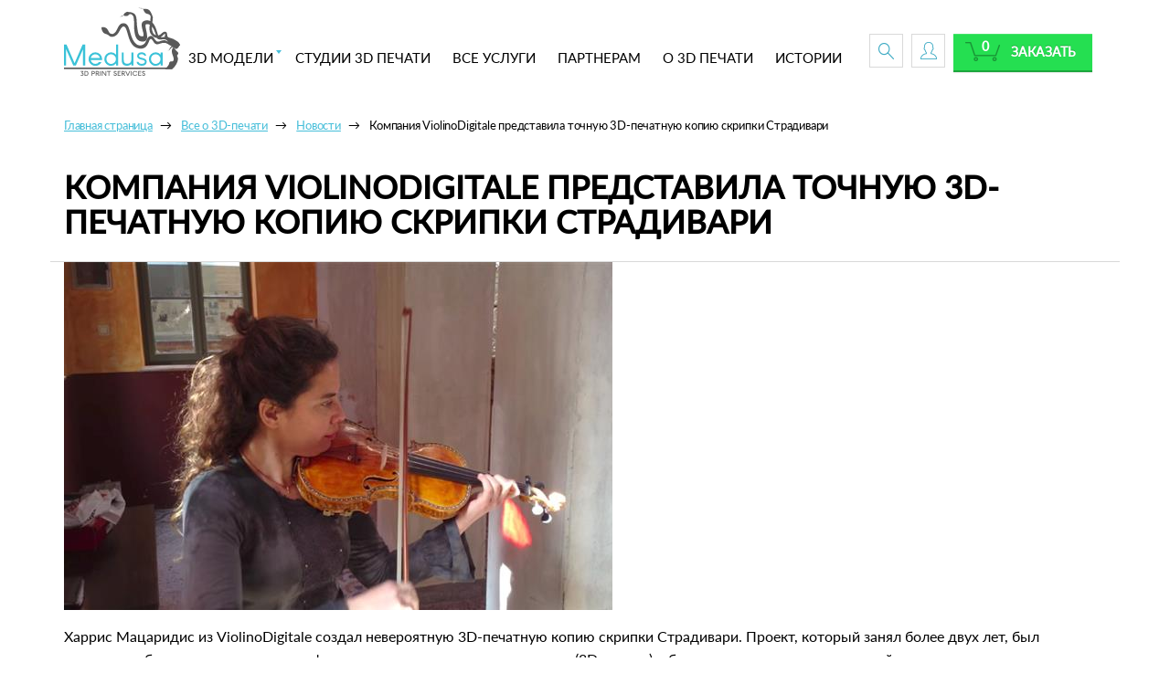

--- FILE ---
content_type: text/html; charset=UTF-8
request_url: https://medusa.online/about3d/info/news/kompaniya_violinodigitale_predstavila_tochnuyu_3d_pechatnuyu_kopiyu_skripki_stradivari/
body_size: 15386
content:
<!DOCTYPE html>
<html xml:lang="ru" lang="ru">
<head>
        <meta charset="utf-8">
	<meta http-equiv="X-UA-Compatible" content="IE=edge" />
	<meta name="viewport" content="user-scalable=no, initial-scale=1.0, maximum-scale=1.0, width=device-width">
	<link rel="shortcut icon" type="image/x-icon" href="/favicon.ico" />
    <title>Новости: Компания ViolinoDigitale представила точную 3D-печатную копию скрипки Страдивари</title>
	
	<meta http-equiv="Content-Type" content="text/html; charset=UTF-8" />
<meta name="robots" content="index, follow" />
<meta name="keywords" content="Компания ViolinoDigitale представила точную 3D-печатную копию скрипки Страдивари, новости, новости по теме 3D-печати, новости 3D-печати" />
<meta name="description" content="Только интересные новости по теме 3D-печати на medusa.online" />
<script type="text/javascript">if(!window.BX)window.BX={message:function(mess){if(typeof mess=='object') for(var i in mess) BX.message[i]=mess[i]; return true;}};</script>
<script type="text/javascript">(window.BX||top.BX).message({'JS_CORE_LOADING':'Загрузка...','JS_CORE_NO_DATA':'- Нет данных -','JS_CORE_WINDOW_CLOSE':'Закрыть','JS_CORE_WINDOW_EXPAND':'Развернуть','JS_CORE_WINDOW_NARROW':'Свернуть в окно','JS_CORE_WINDOW_SAVE':'Сохранить','JS_CORE_WINDOW_CANCEL':'Отменить','JS_CORE_WINDOW_CONTINUE':'Продолжить','JS_CORE_H':'ч','JS_CORE_M':'м','JS_CORE_S':'с','JSADM_AI_HIDE_EXTRA':'Скрыть лишние','JSADM_AI_ALL_NOTIF':'Показать все','JSADM_AUTH_REQ':'Требуется авторизация!','JS_CORE_WINDOW_AUTH':'Войти','JS_CORE_IMAGE_FULL':'Полный размер'});</script>
<script type="text/javascript">(window.BX||top.BX).message({'LANGUAGE_ID':'ru','FORMAT_DATE':'DD.MM.YYYY','FORMAT_DATETIME':'DD.MM.YYYY HH:MI:SS','COOKIE_PREFIX':'BITRIX_SM','SERVER_TZ_OFFSET':'10800','SITE_ID':'s1','SITE_DIR':'/','USER_ID':'','SERVER_TIME':'1769211476','USER_TZ_OFFSET':'0','USER_TZ_AUTO':'Y','bitrix_sessid':'18940e22b054c4a378efa2a034711b7b'});</script>

<script type="text/javascript" src="/bitrix/js/main/core/core.js?159369086586915"></script>
<script type="text/javascript" src="/bitrix/js/main/core/core_fx.js?159369086512208"></script>
<script type="text/javascript" src="/bitrix/js/main/core/core_ajax.js?159369086526858"></script>
<script type="text/javascript" src="/bitrix/js/main/json/json2.min.js?15936908653442"></script>
<script type="text/javascript" src="/bitrix/js/main/core/core_ls.js?159369086510430"></script>
<script type="text/javascript" src="/bitrix/js/main/core/core_popup.js?159369086535627"></script>
<script type="text/javascript">
					(function () {
						"use strict";

						var counter = function ()
						{
							var cookie = (function (name) {
								var parts = ("; " + document.cookie).split("; " + name + "=");
								if (parts.length == 2) {
									try {return JSON.parse(decodeURIComponent(parts.pop().split(";").shift()));}
									catch (e) {}
								}
							})("BITRIX_CONVERSION_CONTEXT_s1");

							if (! cookie || cookie.EXPIRE < BX.message("SERVER_TIME"))
							{
								var request = new XMLHttpRequest();
								request.open("POST", "/bitrix/tools/conversion/ajax_counter.php", true);
								request.setRequestHeader("Content-type", "application/x-www-form-urlencoded");
								request.send(
									"SITE_ID="      + encodeURIComponent(BX.message("SITE_ID")) + "&" +
									"sessid="       + encodeURIComponent(BX.bitrix_sessid())    + "&" +
									"HTTP_REFERER=" + encodeURIComponent(document.referrer)
								);
							}
						};

						if (window.frameRequestStart === true)
							BX.addCustomEvent("onFrameDataReceived", counter);
						else
							BX.ready(counter);
					})();
				</script>

	    <meta name="yandex-verification" content="9a0968ee9f2d6a86" />
	<meta name="cmsmagazine" content="17347331e2b4ee9349668c4fd95a8ca3" />

	<meta property="og:title" content="Новости: Компания ViolinoDigitale представила точную 3D-печатную копию скрипки Страдивари" />
	<meta property="og:url" content="https://medusa.online/about3d/info/news/kompaniya_violinodigitale_predstavila_tochnuyu_3d_pechatnuyu_kopiyu_skripki_stradivari/" />
	<meta property="og:type" content="article">
	<meta property="og:description" content="Только интересные новости по теме 3D-печати на medusa.online"/>
	<script src='https://www.google.com/recaptcha/api.js' async defer></script>
</head>

<body>
<div id="panel"></div>
<div id="top"></div>
<div class="wrapper">

    <div class="page-content">

<nav role="navigation" class="navbar navbar-uhby bottom-shadow">
    <header class="container menu-sm">
        <!-- Brand and toggle get grouped for better mobile display -->
        <div class="navbar-header nomargin-mobile">
            <button type="button" data-target="#navbarCollapse" data-toggle="collapse" class="navbar-toggle">
                <span class="sr-only">Toggle navigation</span>
                <span class="icon-bar"></span>
                <span class="icon-bar"></span>
                <span class="icon-bar"></span>
            </button>
            <a href="/" class="navbar-brand">
                <img height="75" alt="3d-print" src="/local/templates/medusa/images/logo.svg">
            </a>
        </div>
        <!-- Collection of nav links, forms, and other content for toggling -->
        <div id="navbarCollapse" class="collapse navbar-collapse header-nav__wrap">
			
			
	<ul class="nav header-nav navbar-nav position-static" role="tablist">

	
	
					
				
				<li class="header-nav__item tbm-has-drop"><a href="/catalog/" class="drop__start z-2">3D МОДЕЛИ</a>
					
						<div class="tbm-dropdown">
							<div class="clearfix">
						
				
		
	
	

	
	
				
		
		
								<div class="tbm-dropdown-item">
																		<div class="tbm-dropdown-item-img">
										<img src="/upload/resize_cache/iblock/3d3/80_80_2/u303.png" alt="" />
									</div>
																		<div class="tbm-dropdown-item-desc">
										<a href="/catalog/dlya_telefonov/">
											<b>
												Для телефонов											</b>
										</a>
										<div class="tags">
		
		
			
				
		
	
	

	
	
		

										<a href="/catalog/dlya_telefonov/apple/">Для Apple</a> / 			
		

	
	

	
	
		

										<a href="/catalog/dlya_telefonov/samsung/">Для Samsung</a> / 			
		

	
	

	
	
		

										<a href="/catalog/dlya_telefonov/drugie/">Другие</a> / 			
		

	
	

	
	
		

										<a href="/catalog/dlya_telefonov/podstavki_zaryadki/">Подставки, зарядки</a>			
		

	
	

						</div>
									</div></div>
				
	
				
		
		
								<div class="tbm-dropdown-item">
																		<div class="tbm-dropdown-item-img">
										<img src="/upload/resize_cache/iblock/eb1/80_80_2/u394.png" alt="" />
									</div>
																		<div class="tbm-dropdown-item-desc">
										<a href="/catalog/ukrasheniya_i_aksessuary/">
											<b>
												Украшения и аксессуары											</b>
										</a>
										<div class="tags">
		
		
			
				
		
	
	

	
	
		

										<a href="/catalog/ukrasheniya_i_aksessuary/koltsa/">Кольца</a> / 			
		

	
	

	
	
		

										<a href="/catalog/ukrasheniya_i_aksessuary/braslety/">Браслеты</a> / 			
		

	
	

	
	
		

										<a href="/catalog/ukrasheniya_i_aksessuary/sergi/">Серьги</a> / 			
		

	
	

	
	
		

										<a href="/catalog/ukrasheniya_i_aksessuary/kulony_i_ozherelya/">Кулоны и ожерелья</a>			
		

	
	

						</div>
									</div></div>
				
	
				
		
		
								<div class="tbm-dropdown-item">
																		<div class="tbm-dropdown-item-img">
										<img src="/upload/resize_cache/iblock/790/80_80_2/dlya-remonta_final.png" alt="" />
									</div>
																		<div class="tbm-dropdown-item-desc">
										<a href="/catalog/dlya_remonta/">
											<b>
												Для ремонта											</b>
										</a>
										<div class="tags">
		
		
			
				
		
	
	

	
	
		

										<a href="/catalog/dlya_remonta/gadzhety_i_prototipy/">Гаджеты и прототипы</a> / 			
		

	
	

	
	
		

										<a href="/catalog/dlya_remonta/bytovaya_tekhnika/">Бытовая техника</a> / 			
		

	
	

	
	
		

										<a href="/catalog/dlya_remonta/ruchki_i_krepleniya/">Ручки и крепления</a> / 			
		

	
	

	
	
		

										<a href="/catalog/dlya_remonta/elementy_ustroystv/">Элементы устройств</a>			
		

	
	

						</div>
									</div></div>
				
	
				
		
		
								<div class="tbm-dropdown-item">
																		<div class="tbm-dropdown-item-img">
										<img src="/upload/resize_cache/iblock/07f/80_80_2/dlya-doma_final.png" alt="" />
									</div>
																		<div class="tbm-dropdown-item-desc">
										<a href="/catalog/dlya_doma/">
											<b>
												Для дома											</b>
										</a>
										<div class="tags">
		
		
			
				
		
	
	

	
	
		

										<a href="/catalog/dlya_doma/kukhonnye_prinadlezhnosti_posuda/">Кухонные принадлежности</a> / 			
		

	
	

	
	
		

										<a href="/catalog/dlya_doma/santekhnika_i_vanny/">Сантехника и ванны</a> / 			
		

	
	

	
	
		

										<a href="/catalog/dlya_doma/vazy_i_gorshochki/">Вазы и горшочки</a> / 			
		

	
	

	
	
		

										<a href="/catalog/dlya_doma/veshalki_i_polki/">Вешалки и полки</a> / 			
		

	
	

	
	
		

										<a href="/catalog/dlya_doma/svet/">Свет</a>			
		

	
	

						</div>
									</div></div>
				
	
				
		
		
								<div class="tbm-dropdown-item">
																		<div class="tbm-dropdown-item-img">
										<img src="/upload/resize_cache/iblock/a80/80_80_2/u95.jpg" alt="" />
									</div>
																		<div class="tbm-dropdown-item-desc">
										<a href="/catalog/igry_i_igrushki/">
											<b>
												Игры и игрушки											</b>
										</a>
										<div class="tags">
		
		
			
				
		
	
	

	
	
		

										<a href="/catalog/igry_i_igrushki/figurki_personazhey/">Фигурки персонажей</a> / 			
		

	
	

	
	
		

										<a href="/catalog/igry_i_igrushki/golovolomki_i_pazly/">Головоломки и пазлы</a> / 			
		

	
	

	
	
		

										<a href="/catalog/igry_i_igrushki/modeli/">Модели</a> / 			
		

	
	

	
	
		

										<a href="/catalog/igry_i_igrushki/igrushki/">Игрушки</a> / 			
		

	
	

	
	
		

										<a href="/catalog/igry_i_igrushki/kostyumy_kospley/">Костюмы, косплей</a>			
		

	
	

						</div>
									</div></div>
				
	
				
		
		
								<div class="tbm-dropdown-item">
																		<div class="tbm-dropdown-item-img">
										<img src="/upload/resize_cache/iblock/e52/80_80_2/dlya-ofisa_final.png" alt="" />
									</div>
																		<div class="tbm-dropdown-item-desc">
										<a href="/catalog/dlya_ofisa/">
											<b>
												Для офиса											</b>
										</a>
										<div class="tags">
		
		
			
				
		
	
	

	
	
		

										<a href="/catalog/dlya_ofisa/podstavki_i_vizitnitsy/">Подставки и визитницы</a> / 			
		

	
	

	
	
		

										<a href="/catalog/dlya_ofisa/organayzery/">Органайзеры</a> / 			
		

	
	

	
	
		

										<a href="/catalog/dlya_ofisa/derzhateli_kabeley/">Держатели кабелей</a> / 			
		

	
	

	
	
		

										<a href="/catalog/dlya_ofisa/zakladki_i_skrepki/">Закладки и скрепки</a>			
		

	
	

						</div>
									</div></div>
				
	
				
		
		
								<div class="tbm-dropdown-item">
																		<div class="tbm-dropdown-item-img">
										<img src="/upload/resize_cache/iblock/4c0/80_80_2/u99.jpg" alt="" />
									</div>
																		<div class="tbm-dropdown-item-desc">
										<a href="/catalog/dizayn_i_iskusstvo/">
											<b>
												Дизайн и искусство											</b>
										</a>
										<div class="tags">
		
		
			
				
		
	
	

	
	
		

										<a href="/catalog/dizayn_i_iskusstvo/statuetki/">Статуэтки</a> / 			
		

	
	

	
	
		

										<a href="/catalog/dizayn_i_iskusstvo/odezhda_zaponki/">Одежда, запонки</a> / 			
		

	
	

	
	
		

										<a href="/catalog/dizayn_i_iskusstvo/arkhitektura/">Архитектура</a> / 			
		

	
	

	
	
		

										<a href="/catalog/dizayn_i_iskusstvo/brelki_i_logotipy/">Брелки и логотипы</a>			
		

	
	

						</div>
									</div></div>
				
	
		

									<div class="tbm-dropdown-item">
									
			
						
									<div class="tbm-dropdown-item-img">
										<img src="/upload/resize_cache/iblock/283/80_80_2/christmas-pack_1-_2_.png" alt="" />
									</div>
																		<div class="tbm-dropdown-item-desc">
										<a href="/catalog/medusa_christmas_pack/">
											<b>
												Medusa Christmas pack											</b>
										</a>
										
										</div>
										</div>
			
			
		

	
	

	
	
				
		
		
								<div class="tbm-dropdown-item">
																		<div class="tbm-dropdown-item-img">
										<img src="/upload/resize_cache/iblock/058/80_80_2/podarki_final.png" alt="" />
									</div>
																		<div class="tbm-dropdown-item-desc">
										<a href="/catalog/podarki_i_prazdniki/">
											<b>
												Подарки и праздники											</b>
										</a>
										<div class="tags">
		
		
			
				
		
	
	

	
	
		

										<a href="/catalog/podarki_i_prazdniki/23_fevralya/">23 Февраля</a> / 			
		

	
	

	
	
		

										<a href="/catalog/podarki_i_prazdniki/8_marta/">8 Марта</a> / 			
		

	
	

	
	
		

										<a href="/catalog/podarki_i_prazdniki/den_vlyublennykh/">День Влюбленных</a> / 			
		

	
	

	
	
		

										<a href="/catalog/podarki_i_prazdniki/novyy_god_i_rozhdestvo/">Новый Год и Рождество</a> / 			
		

	
	

	
	
		

										<a href="/catalog/podarki_i_prazdniki/paskha/">Пасха</a> / 			
		

	
	

	
	
		

										<a href="/catalog/podarki_i_prazdniki/khellouin/">Хэллоуин</a>			
		

	
	

						</div>
							</div>
						
					
					</li>	
				
	
		

							<li class="header-nav__item"><a href="/print/">СТУДИИ 3D ПЕЧАТИ</a></li>
			
		

	
	

	
	
		

							<li class="header-nav__item"><a href="/services/">ВСЕ УСЛУГИ</a></li>
			
		

	
	

	
	
		

							<li class="header-nav__item"><a href="/partners/">ПАРТНЕРАМ</a></li>
			
		

	
	

	
	
		

							<li class="header-nav__item"><a href="/about3d/">О 3D ПЕЧАТИ</a></li>
			
		

	
	

	
	
		

							<li class="header-nav__item"><a href="/history/">ИСТОРИИ</a></li>
			
		

	
	

                <li class="drop-search hidden-xs hidden-sm hidden-md">
					<form action="/search/index.php" id="search_hd">
<a href="javascript:void(0)" class="drop-search__field-close">
</a>
		
	<input name="q" value="" placeholder="Введите текст" size="15" maxlength="50" class="drop-search__field" type="text">	<button class="show_mobile btn btn-success">Поиск</button>
</form>                </li>
</ul>

			
			

            <div class="header-btn visible-lg" id="basket-line-t">
				
<script>
	var bx_basket1 = new BitrixSmallCart;
</script>

	<!--'start_frame_cache_bx_cart_block'-->		    	<span class="short-btn short-btn--search">
    	    <span class="short-btn__search-help">Поиск</span>
    	</span>
		
					<a href="#enterBox" class="enterLinkHeader fancy-btn"><span class="short-btn short-btn--profile"></span></a>
				
	    <div class="btn-order">
        <a href="/personal/cart/">
        	<button class="small-btn btn-success">Заказать</button></a>
        	<span class="btn-order__quantity">0</span>

    </div><!--'end_frame_cache_bx_cart_block'-->
<script>
	bx_basket1.siteId       = 's1';
	bx_basket1.cartId       = 'bx_basket1';
	bx_basket1.ajaxPath     = '/bitrix/components/bitrix/sale.basket.basket.line/ajax.php';
	bx_basket1.templateName = '3dprint';
	bx_basket1.arParams     =  {'PATH_TO_BASKET':'/personal/cart/','PATH_TO_PERSONAL':'/personal/','SHOW_PERSONAL_LINK':'N','SHOW_NUM_PRODUCTS':'Y','SHOW_TOTAL_PRICE':'N','SHOW_PRODUCTS':'N','POSITION_FIXED':'N','SHOW_AUTHOR':'Y','PATH_TO_REGISTER':'/login/','PATH_TO_PROFILE':'/personal/','COMPONENT_TEMPLATE':'3dprint','SHOW_EMPTY_VALUES':'Y','SHOW_DELAY':'N','SHOW_NOTAVAIL':'N','SHOW_SUBSCRIBE':'N','SHOW_IMAGE':'Y','SHOW_PRICE':'Y','SHOW_SUMMARY':'Y','PATH_TO_ORDER':'/personal/order/make/','CACHE_TYPE':'A','HIDE_ON_BASKET_PAGES':'Y','POSITION_VERTICAL':'top','POSITION_HORIZONTAL':'right','AJAX':'N','~PATH_TO_BASKET':'/personal/cart/','~PATH_TO_PERSONAL':'/personal/','~SHOW_PERSONAL_LINK':'N','~SHOW_NUM_PRODUCTS':'Y','~SHOW_TOTAL_PRICE':'N','~SHOW_PRODUCTS':'N','~POSITION_FIXED':'N','~SHOW_AUTHOR':'Y','~PATH_TO_REGISTER':'/login/','~PATH_TO_PROFILE':'/personal/','~COMPONENT_TEMPLATE':'3dprint','~SHOW_EMPTY_VALUES':'Y','~SHOW_DELAY':'N','~SHOW_NOTAVAIL':'N','~SHOW_SUBSCRIBE':'N','~SHOW_IMAGE':'Y','~SHOW_PRICE':'Y','~SHOW_SUMMARY':'Y','~PATH_TO_ORDER':'/personal/order/make/','~CACHE_TYPE':'A','~HIDE_ON_BASKET_PAGES':'Y','~POSITION_VERTICAL':'top','~POSITION_HORIZONTAL':'right','~AJAX':'N','cartId':'bx_basket1'}; // TODO \Bitrix\Main\Web\Json::encode
	bx_basket1.closeMessage = 'Скрыть';
	bx_basket1.openMessage  = 'Раскрыть';
	bx_basket1.activate();
</script>
            </div>
			        </div>
        <div class="header-btn hidden-lg">
			
<script>
	var bx_basket2 = new BitrixSmallCart;
</script>

			<a href="#search_hd" class="fancy-btn short-btn short-btn--search">
    	    <span class="short-btn__search-help">Поиск</span>
    	</a>	
					<a href="#enterBox" class="enterLinkHeader fancy-btn"><span class="short-btn short-btn--profile"></span></a>
				
	    <div class="btn-order">
        <a href="/personal/cart/">
        	<button class="small-btn btn-success">Заказать</button></a>
        	<span class="btn-order__quantity">0</span>

    </div>
<script>
	bx_basket2.siteId       = 's1';
	bx_basket2.cartId       = 'bx_basket2';
	bx_basket2.ajaxPath     = '/bitrix/components/bitrix/sale.basket.basket.line/ajax.php';
	bx_basket2.templateName = '3dprint';
	bx_basket2.arParams     =  {'PATH_TO_BASKET':'/personal/cart/','PATH_TO_PERSONAL':'/personal/','SHOW_PERSONAL_LINK':'N','SHOW_NUM_PRODUCTS':'Y','SHOW_TOTAL_PRICE':'N','SHOW_PRODUCTS':'N','POSITION_FIXED':'N','SHOW_AUTHOR':'Y','ITS_MOBILE':'Y','PATH_TO_REGISTER':'/login/','PATH_TO_PROFILE':'/personal/','COMPONENT_TEMPLATE':'3dprint','SHOW_EMPTY_VALUES':'Y','CACHE_TYPE':'A','PATH_TO_ORDER':'/personal/order/make/','HIDE_ON_BASKET_PAGES':'Y','SHOW_DELAY':'Y','SHOW_NOTAVAIL':'Y','SHOW_SUBSCRIBE':'Y','SHOW_IMAGE':'Y','SHOW_PRICE':'Y','SHOW_SUMMARY':'Y','POSITION_VERTICAL':'top','POSITION_HORIZONTAL':'right','AJAX':'N','~PATH_TO_BASKET':'/personal/cart/','~PATH_TO_PERSONAL':'/personal/','~SHOW_PERSONAL_LINK':'N','~SHOW_NUM_PRODUCTS':'Y','~SHOW_TOTAL_PRICE':'N','~SHOW_PRODUCTS':'N','~POSITION_FIXED':'N','~SHOW_AUTHOR':'Y','~ITS_MOBILE':'Y','~PATH_TO_REGISTER':'/login/','~PATH_TO_PROFILE':'/personal/','~COMPONENT_TEMPLATE':'3dprint','~SHOW_EMPTY_VALUES':'Y','~CACHE_TYPE':'A','~PATH_TO_ORDER':'/personal/order/make/','~HIDE_ON_BASKET_PAGES':'Y','~SHOW_DELAY':'Y','~SHOW_NOTAVAIL':'Y','~SHOW_SUBSCRIBE':'Y','~SHOW_IMAGE':'Y','~SHOW_PRICE':'Y','~SHOW_SUMMARY':'Y','~POSITION_VERTICAL':'top','~POSITION_HORIZONTAL':'right','~AJAX':'N','cartId':'bx_basket2'}; // TODO \Bitrix\Main\Web\Json::encode
	bx_basket2.closeMessage = 'Скрыть';
	bx_basket2.openMessage  = 'Раскрыть';
	bx_basket2.activate();
</script>
        </div>
		
    </header>
</nav>

<div class="container">

    <div class="row">
    
        <div class="col-xs-12 visible-lg">
			<ol class="breadcrumb">
			<li id="bx_breadcrumb_0" itemscope="" itemtype="http://data-vocabulary.org/Breadcrumb" itemref="bx_breadcrumb_1">
				<a href="/" title="Главная страница" itemprop="url">
					<span itemprop="title">Главная страница</span>
				</a>
			</li>
			<li id="bx_breadcrumb_1" itemscope="" itemtype="http://data-vocabulary.org/Breadcrumb" itemprop="child" itemref="bx_breadcrumb_2">
				<a href="/about3d/" title="Все о 3D-печати" itemprop="url">
					<span itemprop="title">Все о 3D-печати</span>
				</a>
			</li>
			<li id="bx_breadcrumb_2" itemscope="" itemtype="http://data-vocabulary.org/Breadcrumb" itemprop="child">
				<a href="/about3d/info/" title="Новости" itemprop="url">
					<span itemprop="title">Новости</span>
				</a>
			</li>
			<li class="active">
				<span>Компания ViolinoDigitale представила точную 3D-печатную копию скрипки Страдивари</span>
			</li></ol>        </div>
    </div>

<div class="about-video">
	 
		<div class="row">
			<div class="col-xs-12 title-border">
				<h2>Компания ViolinoDigitale представила точную 3D-печатную копию скрипки Страдивари</h2>
			 </div>
		</div>
	
		<div class="row">
   		<div class="xs-12">
			    </div>
    </div>
	
<div class="row">
            <div class="col-xs-12">
			<p>
 <img alt="listen-violinodigitale-3d-printed-replica-stradivarius-violin-wood-filament-1.jpg" src="/upload/medialibrary/849/listen_violinodigitale_3d_printed_replica_stradivarius_violin_wood_filament_1.jpg" class="img-responsive" max-width="600" title="listen-violinodigitale-3d-printed-replica-stradivarius-violin-wood-filament-1.jpg">
</p>
<p>
	 Харрис Мацаридис из ViolinoDigitale создал невероятную 3D-печатную копию скрипки Страдивари. Проект, который занял более двух лет, был реализован благодаря сочетанию цифровых производственных процессов (3D-печати) и более традиционных технологий ручного производства.
</p>
<p>
	 3D-творение Мацаридиса имеет поразительное сходство с классическими скрипками как по внешнему виду, так и по чудесному тонкому звучанию. Исследователь музыкальных технологий говорит, что его вдохновила идея воссоздания оригинальной скрипки Страдивари (названной Sunrise и сделанной в 1677 году Антонио Страдивари) с помощью цифровых технологий.
</p>
<p>
 <img alt="listen-violinodigitale-3d-printed-replica-stradivarius-violin-wood-filament-5.jpg" src="/upload/medialibrary/097/listen_violinodigitale_3d_printed_replica_stradivarius_violin_wood_filament_5.jpg" class="img-responsive" max-width="600" title="listen-violinodigitale-3d-printed-replica-stradivarius-violin-wood-filament-5.jpg">
</p>
<p>
	 «Мы решили предложить миру иной подход к использованию современных технологий, поэтому корпус скрипки был построен буквально с нуля. Вместо того чтобы печатать готовые к использованию 3D-элементы, детали нашей скрипки печатались фактически в «примитивной форме», а затем сотни человеко-часов и традиционные музыкально-технологические познания помогали превратить отдельные элементы в целостный шедевр ручной работы», - рассказывает Мацаридис.
</p>
<p>
 <img alt="listen-violinodigitale-3d-printed-replica-stradivarius-violin-wood-filament-6.jpg" src="/upload/medialibrary/ebe/listen_violinodigitale_3d_printed_replica_stradivarius_violin_wood_filament_6.jpg" class="img-responsive" max-width="600" title="listen-violinodigitale-3d-printed-replica-stradivarius-violin-wood-filament-6.jpg">
</p>
<p>
	 Скрипка состоит из более чем 40 отдельных частей, многие из которых были напечатаны на 3D-принтере RepRap FDM с использованием деревянного филамента. Чёрные декоративные элементы на скрипке, однако, были вырезаны с использованием традиционных методов, а штифты, хвостовая часть, эбеновый гриф, мост и штифт были сделаны из настоящей древесины.
</p>
<p>
	 Когда 3D-печатные части были готовы, Мацаридис продолжил сборку инструмента с помощью традиционных методов работы скрипичного мастера, позволяющих создать настоящий инструмент-шедевр. «Для того, чтобы такая 3D-печатная скрипка стала полноценным музыкальным инструментом, необходимо было внести несколько собственных модификаций», - отметил он.
</p>
<p>
 <img alt="listen-violinodigitale-3d-printed-replica-stradivarius-violin-wood-filament-3.jpg" src="/upload/medialibrary/461/listen_violinodigitale_3d_printed_replica_stradivarius_violin_wood_filament_3.jpg" class="img-responsive" max-width="600" title="listen-violinodigitale-3d-printed-replica-stradivarius-violin-wood-filament-3.jpg">
</p>
<p>
	 На последнем этапе изготовления инструмента Matzaridis использовал лак, сделанный из двухкомпонентной синтетической эпоксидной смолы. Специалист рассказал, что продолжает работать над созданием более натурального лака, который будет иметь большее сходство с оригинальным покрытием скрипки и одновременно подойдёт для работы с пластиковыми 3D-печатными деталями.
</p>
<p>
 <img alt="listen-violinodigitale-3d-printed-replica-stradivarius-violin-wood-filament-2.jpg" src="/upload/medialibrary/2d9/listen_violinodigitale_3d_printed_replica_stradivarius_violin_wood_filament_2.jpg" class="img-responsive" max-width="600" title="listen-violinodigitale-3d-printed-replica-stradivarius-violin-wood-filament-2.jpg">
</p>
<p>
	 3D-печатный инструмент, который, без сомнения, потребовал множество часов, месяцев и даже лет кропотливой работы, выглядит просто восхитительно! А когда он оказывается в руках профессионального музыканта, слушатели наслаждаются поистине прекрасными, волшебными звуками настоящей скрипки.
</p>
<p>
	 Мацаридис уверяет, что его 3D-печатная скрипка действительно имеет некоторые акустические и тональные сходства с оригинальной Sunrise Stradivari, одной из самых известных скрипок в истории. 3D-печатная скрипка, однако, тяжелее оригинала и при этом имеет отчетливо меньший объем.
</p>
<p>
 <img alt="listen-violinodigitale-3d-printed-replica-stradivarius-violin-wood-filament-4.jpg" src="/upload/medialibrary/2ae/listen_violinodigitale_3d_printed_replica_stradivarius_violin_wood_filament_4.jpg" class="img-responsive" max-width="600" title="listen-violinodigitale-3d-printed-replica-stradivarius-violin-wood-filament-4.jpg">
</p>
<p>
	 В настоящее время Мацаридис работает над совершенствованием своего цифрового инструмента, надеясь улучшить звук (который, по его словам, «немного суров»). Послушать звучание новой 3D-скрипки вы можете в видео музыканта Корины Пападодима:
</p>
<p>
	 <iframe title="3D Printed Violin Stradivarius Sunrise 1677 with Wood Filament by ViolinoDigitale" class="img-responsive" max-width="480"  src="//www.youtube.com/embed/4AIKuOP9K5c?feature=oembed" frameborder="0" allowfullscreen="">
	</iframe>
</p>
<p>
 <a href="http://www.3ders.org/articles/20170519-listen-to-violinodigitale-a-3d-printed-replica-of-a-stradivarius-violin-made-with-wood-filament.html" rel="nofollow">Источник</a>
</p>
<p>
</p>				</div>
</div>

			
	<!--<div class="row">
	<div class="col-xs-12">
		23.05.2017	</div>
</div>-->

		
		
	
	<div class="row">
            <div class="col-xs-12">
                <div class="likely-wrap">
                    <span class="likely__title">Поделиться:</span>
			    <script type="text/javascript" src="//yastatic.net/es5-shims/0.0.2/es5-shims.min.js" charset="utf-8"></script>
    <script type="text/javascript" src="//yastatic.net/share2/share.js" charset="utf-8"></script>
    <div class="ya-share2" data-services="twitter,facebook,vkontakte"
         data-counter="1"
         data-description=""
         data-image=""
         data-title="Компания ViolinoDigitale представила точную 3D-печатную копию скрипки Страдивари"
    ></div>
    				</div>
			</div>
</div>
		</div>

<script type="text/javascript">
	BX.ready(function() {
		var slider = new JCNewsSlider('bx_1878455859_16671', {
			imagesContainerClassName: 'bx-newsdetail-slider-container',
			leftArrowClassName: 'bx-newsdetail-slider-arrow-container-left',
			rightArrowClassName: 'bx-newsdetail-slider-arrow-container-right',
			controlContainerClassName: 'bx-newsdetail-slider-control'
		});
	});
</script>

<div class="row"><div class="col-xs-12 text-center"><br><br><h2>Подходящие модели</h2><br></div></div><div class="jcarousel">
    <div class="slider_wrapper">
        <div class="slider">
            <ul style="width: 100%;">
                                    <li class="container">
                                                        <div class="popular_model__item one-item" id="bx_3966226736_14873">
                                    <div class="popular_model__image">
                                        <a href="/catalog/veshalki_i_polki/nastennyy-derzhatel-dlya-gitary/">
                                                                                                                                            <img
                                                    id="bx_3966226736_14873_pict"
                                                    class="preview_picture"
                                                    border="0"
                                                    src="/upload/resize_cache/iblock/a84/264_243_2/wp_20141229_13_11_22_pro_preview_featured.jpg"
                                                    width="264"
                                                    height="243"
                                                    alt=""
                                                    title=""
                                                />
                                                                                    </a>
                                    </div>
                                    <a href="/catalog/veshalki_i_polki/nastennyy-derzhatel-dlya-gitary/">
                                        <span class="popular_model__name">Настенный держатель для гитары</span>
                                    </a>
                                    <div class="clearfix bottom" id="bx_3966226736_14873_basket_actions">
                                        <a style="width: 100%;" id="" href="/catalog/veshalki_i_polki/nastennyy-derzhatel-dlya-gitary/?action=BUY&id=14873&step=2" rel="nofollow" class="popular_model__buy btn-success btn-icon btn-icon--buy">
                                            Купить от 274 руб.                                        </a>
                                        <span id="bx_3966226736_14873_price" class="old-cost">
                                                                                    </span>
                                    </div>

                                    <script type="text/javascript">
                                        var obbx_3966226736_14873 = new JCCatalogSection({'PRODUCT_TYPE':'1','SHOW_QUANTITY':false,'SHOW_ADD_BASKET_BTN':false,'SHOW_BUY_BTN':true,'SHOW_ABSENT':true,'SHOW_OLD_PRICE':true,'ADD_TO_BASKET_ACTION':'ADD','SHOW_CLOSE_POPUP':false,'SHOW_DISCOUNT_PERCENT':false,'DISPLAY_COMPARE':false,'PRODUCT':{'ID':'14873','NAME':'Настенный держатель для гитары','PICT':{'ID':'5717','SRC':'/upload/resize_cache/iblock/a84/264_243_2/wp_20141229_13_11_22_pro_preview_featured.jpg'},'CAN_BUY':true,'SUBSCRIPTION':false,'CHECK_QUANTITY':'','MAX_QUANTITY':'0','STEP_QUANTITY':'1','QUANTITY_FLOAT':false,'SUBSCRIBE_URL':'/about3d/info/news/kompaniya_violinodigitale_predstavila_tochnuyu_3d_pechatnuyu_kopiyu_skripki_stradivari/?action=SUBSCRIBE_PRODUCT&id=14873','BASIS_PRICE':''},'BASKET':{'ADD_PROPS':true,'QUANTITY':'quantity','PROPS':'prop','EMPTY_PROPS':'','ADD_URL_TEMPLATE':'/catalog/chekhly_dlya_telefonov/apple/?action=ADD2BASKET&id=#ID#','BUY_URL_TEMPLATE':'/catalog/chekhly_dlya_telefonov/apple/?action=BUY&id=#ID#'},'VISUAL':{'ID':'bx_3966226736_14873','PICT_ID':'bx_3966226736_14873_pict','QUANTITY_ID':'bx_3966226736_14873_quantity','QUANTITY_UP_ID':'bx_3966226736_14873_quant_up','QUANTITY_DOWN_ID':'bx_3966226736_14873_quant_down','PRICE_ID':'bx_3966226736_14873_price','BUY_ID':'bx_3966226736_14873_buy_link','BASKET_PROP_DIV':'bx_3966226736_14873_basket_prop','BASKET_ACTIONS_ID':'bx_3966226736_14873_basket_actions','NOT_AVAILABLE_MESS':'bx_3966226736_14873_not_avail','COMPARE_LINK_ID':'bx_3966226736_14873_compare_link'},'LAST_ELEMENT':''});
                                    </script>
                                </div>
                                                                                    <div class="popular_model__item one-item" id="bx_3966226736_927">
                                    <div class="popular_model__image">
                                        <a href="/catalog/dizayn_i_iskusstvo/kapodastr-dlya-gitary/">
                                                                                                                                            <img
                                                    id="bx_3966226736_927_pict"
                                                    class="preview_picture"
                                                    border="0"
                                                    src="/upload/resize_cache/iblock/5af/264_243_2/capo1_display_large.jpg"
                                                    width="264"
                                                    height="243"
                                                    alt=""
                                                    title=""
                                                />
                                                                                    </a>
                                    </div>
                                    <a href="/catalog/dizayn_i_iskusstvo/kapodastr-dlya-gitary/">
                                        <span class="popular_model__name">Каподастр для гитары</span>
                                    </a>
                                    <div class="clearfix bottom" id="bx_3966226736_927_basket_actions">
                                        <a style="width: 100%;" id="" href="/catalog/dizayn_i_iskusstvo/kapodastr-dlya-gitary/?action=BUY&id=927&step=2" rel="nofollow" class="popular_model__buy btn-success btn-icon btn-icon--buy">
                                            Купить от 104 руб.                                        </a>
                                        <span id="bx_3966226736_927_price" class="old-cost">
                                                                                    </span>
                                    </div>

                                    <script type="text/javascript">
                                        var obbx_3966226736_927 = new JCCatalogSection({'PRODUCT_TYPE':'1','SHOW_QUANTITY':false,'SHOW_ADD_BASKET_BTN':false,'SHOW_BUY_BTN':true,'SHOW_ABSENT':true,'SHOW_OLD_PRICE':true,'ADD_TO_BASKET_ACTION':'ADD','SHOW_CLOSE_POPUP':false,'SHOW_DISCOUNT_PERCENT':false,'DISPLAY_COMPARE':false,'PRODUCT':{'ID':'927','NAME':'Каподастр для гитары','PICT':{'ID':'2564','SRC':'/upload/resize_cache/iblock/5af/264_243_2/capo1_display_large.jpg'},'CAN_BUY':true,'SUBSCRIPTION':false,'CHECK_QUANTITY':'','MAX_QUANTITY':'0','STEP_QUANTITY':'1','QUANTITY_FLOAT':false,'SUBSCRIBE_URL':'/about3d/info/news/kompaniya_violinodigitale_predstavila_tochnuyu_3d_pechatnuyu_kopiyu_skripki_stradivari/?action=SUBSCRIBE_PRODUCT&id=927','BASIS_PRICE':''},'BASKET':{'ADD_PROPS':true,'QUANTITY':'quantity','PROPS':'prop','EMPTY_PROPS':'','ADD_URL_TEMPLATE':'/catalog/chekhly_dlya_telefonov/apple/?action=ADD2BASKET&id=#ID#','BUY_URL_TEMPLATE':'/catalog/chekhly_dlya_telefonov/apple/?action=BUY&id=#ID#'},'VISUAL':{'ID':'bx_3966226736_927','PICT_ID':'bx_3966226736_927_pict','QUANTITY_ID':'bx_3966226736_927_quantity','QUANTITY_UP_ID':'bx_3966226736_927_quant_up','QUANTITY_DOWN_ID':'bx_3966226736_927_quant_down','PRICE_ID':'bx_3966226736_927_price','BUY_ID':'bx_3966226736_927_buy_link','BASKET_PROP_DIV':'bx_3966226736_927_basket_prop','BASKET_ACTIONS_ID':'bx_3966226736_927_basket_actions','NOT_AVAILABLE_MESS':'bx_3966226736_927_not_avail','COMPARE_LINK_ID':'bx_3966226736_927_compare_link'},'LAST_ELEMENT':''});
                                    </script>
                                </div>
                                                                                                </li>
                            </ul>
        </div>
        <div class="pagination"></div>
    </div>
</div>

<script type="text/javascript">
    BX.message({
        BTN_MESSAGE_BASKET_REDIRECT: 'Перейти в корзину',
        BASKET_URL: '/personal/cart/',
        ADD_TO_BASKET_OK: 'Товар добавлен в корзину',
        TITLE_ERROR: 'Ошибка',
        TITLE_BASKET_PROPS: 'Свойства товара, добавляемые в корзину',
        TITLE_SUCCESSFUL: 'Товар добавлен в корзину',
        BASKET_UNKNOWN_ERROR: 'Неизвестная ошибка при добавлении товара в корзину',
        BTN_MESSAGE_SEND_PROPS: 'Выбрать',
        BTN_MESSAGE_CLOSE: 'Закрыть',
        BTN_MESSAGE_CLOSE_POPUP: 'Продолжить покупки',
        COMPARE_MESSAGE_OK: 'Товар добавлен в список сравнения',
        COMPARE_UNKNOWN_ERROR: 'При добавлении товара в список сравнения произошла ошибка',
        COMPARE_TITLE: 'Сравнение товаров',
        BTN_MESSAGE_COMPARE_REDIRECT: 'Перейти в список сравнения',
        SITE_ID: 's1'
    });
</script><div class="row">
    <div class="col-xs-12">
        <div class="banner banner--about map-wrapper">
            <div class="banner__content blue-bg">
                <p>
    Найти студию 3D-печати<br>
    в своём городе
</p>
<a class="btn-success" href="https://medusa.online/print/">Найти студию 3d-печати</a>
            </div>
        </div>
    </div>
</div><div class="row">
    <div class="col-xs-12">
        <div class="banner banner--small-margin blue-wrapper">
            <div class="banner__content white-bg">
                <p>Есть свой принтер<br>или хотите продавать свои модели?</p>

<a class="btn-success fancy-btn" href="#enterBox">Стать партнёром</a>            </div>
        </div>
    </div>
</div></div></div>
<footer class="footer">
    <div class="container">
        <div class="row">
            <div class="custom-width-20 col-xs-12 col-lg-2 col-lg-offset-0">
                <div class="footer__list">
                    <p class="title">
                        <a href="/clients/" class="title">Клиентам</a>                    </p>
                    
<ul>

    <li><a href="/services/find_and_print/" class="">Найти ближайший 3D принтер и распечатать</a></li>
    <li><a href="/services/choose_and_print/" class="">Выбрать и скачать 3D модели</a></li>
    <li><a href="/services/shipping/" class="">Доставка и самовывоз</a></li>
    <li><a href="#enterBox" class=" fancy-btn">Личный кабинет</a></li>
    <li><a href="/clients/rules/" class="">Оферта для клиентов</a></li>

</ul>
                </div>
            </div>
            <div class="custom-width-20 col-xs-12 col-lg-2 col-lg-offset-0">
                <div class="footer__list">
                    <p class="title">
                        <a href="/catalog/" class="title">Каталог 3D-моделей</a> 
                    </p>
                    
<ul>

    <li><a href="/catalog/dlya_telefonov/" class="">Для телефонов</a></li>
    <li><a href="/catalog/ukrasheniya_i_aksessuary/" class="">Украшения и аксессуары</a></li>
    <li><a href="/catalog/dlya_remonta/" class="">Для ремонта</a></li>
    <li><a href="/catalog/dlya_doma/" class="">Для дома</a></li>
    <li><a href="/catalog/igry_i_igrushki/" class="">Игры и игрушки</a></li>
    <li><a href="/catalog/" class="">Все категории »</a></li>

</ul>
                </div>
            </div>
            <div class="custom-width-20 col-xs-12 col-lg-2 col-lg-offset-0">
                <div class="footer__list">
                    <p class="title">
                        <a href="/partners/" class="title">Партнерам</a> 
                    </p>
                    
<ul>

    <li><a href="/partners/howitworks/" class="">Как это работает</a></li>
    <li><a href="/partners/sell_models/" class="">Продать 3D модель</a></li>
    <li><a href="/partners/list_printer/" class="">Заработать на 3D принтере</a></li>
    <li><a href="/partners/rules/" class="">Оферта для партнеров</a></li>
    <li><a href="#enterBox" class=" fancy-btn">Кабинет партнера</a></li>

</ul>
                </div>
            </div>
            <div class="custom-width-20 col-xs-12 col-lg-2">
                <div class="footer__list">
                    <p class="title">
                        <a href="/about3d/" class="title">О 3D-печати</a> 
                    </p>
                    
<ul>

    <li><a href="/faq/what_is_3d/" class="">Что такое 3D печать?</a></li>
    <li><a href="/faq/why_print_3d/" class="">Зачем печатать в 3D?</a></li>
    <li><a href="/materials/" class="">Материалы для печати</a></li>
    <li><a href="/about3d/info/" class="selected">Новости</a></li>
    <li><a href="/history/" class="">Истории</a></li>

</ul>
                </div>
            </div>
            <div class="custom-width-20 col-xs-12 col-lg-2 col-lg-offset-0">
                <div class="contact-block">
                    <p class="title">
                        <a href="/contacts/" class="title">Контакты</a> 
                    </p>
                    <p class="title">
                        <a href="/about_us/" class="title">О нас</a> 
                    </p>
                    <p><a href="mailto:info@medusa.online">info@medusa.online</a></p>
                    <p style="display: none;" class="number"><a href="tel:88003004633">8 800 300 46 33</a></p>
                    <p>
                        <a href="/print/">Карта студий печати</a> 
                    </p>
<a href="#exampleBox" class="btn fancy-btn-callback btn-success">Перезвоните мне</a>                </div>
            </div>
        </div>

        <div class="small-modal" id="lk_support_res" style="display: none;">
            <div class="lk-form" style="padding:15px;">
                <p class="lk-support-message__title">Ваше обращение</p>
                <div id="support_form_res"></div>
            </div>
        </div>
        <div class="small-modal" id="enterBox" style="display: none;">
            <form name="system_auth_form6zOYVN" method="post" target="_top" action="/personal/?login=yes">
            <input type="hidden" name="backurl" data-value="" value="/about3d/info/news/kompaniya_violinodigitale_predstavila_tochnuyu_3d_pechatnuyu_kopiyu_skripki_stradivari/" />
            <input type="hidden" name="AUTH_FORM" value="Y" />
    <input type="hidden" name="TYPE" value="AUTH" />
    <input type="hidden" name="Login" value="Y"/>
    <div class="p-40">
        <div class="modal-title ff-lato fs-big black-text display-block text-center text-ultra-bold text-uppercase">
            Войти        </div><div class="mt-30">
            <input type="text" class="text mt-10" name="USER_LOGIN" maxlength="50" value=""/>
            <input type="password" name="USER_PASSWORD" maxlength="50" size="17" autocomplete="off" class="text mt-10"/>
            <input type="button" class="enterBoxSubmit button green small mt-10 ff-lato white-text w100p text-ultra-bold text-uppercase" value="Войти"/>
        </div>
        <a href="/personal/?forgot_password=yes&amp;forgot_password=yes&amp;backurl=%2Fabout3d%2Finfo%2Fnews%2Fkompaniya_violinodigitale_predstavila_tochnuyu_3d_pechatnuyu_kopiyu_skripki_stradivari%2F" class="display-block text-center fs-medium ff-lato mt-20">
            Восстановить пароль        </a>
        <span class="dipslay-block mt-40 ifelse-border"><span></span></span>
        <span></span>
    </div>
    <div class="modal-footer-link p-40" style="padding-bottom: 20px;padding-top: 0px;height: auto;">
        <input href="#client_reg" type="button" class="fancy-btn button green small mt-10 ff-lato white-text w100p text-ultra-bold text-uppercase"
            value="Зарегистрироваться как клиент"
            /><p style="margin: -5px 0px 0px; text-align: left; line-height: 18px; font-size: 12px; font-style: italic;">Чтобы оформлять заказы и скачивать 3D-модели</p>
        <input href="#partner_reg" type="button" class="fancy-btn button green small mt-10 ff-lato white-text w100p text-ultra-bold text-uppercase"
               value="Зарегистрироваться как партнер"
            /><p style="margin: -5px 0px 0px; text-align: left; line-height: 18px; font-size: 12px; font-style: italic;">Чтобы оказывать услуги и продавать 3D-модели</p>
    </div>
</form>
<div class="p-40">
<script type="text/javascript">
function BxSocServPopup(id)
{
	var content = BX("bx_socserv_form_"+id);
	if(content)
	{
		var popup = BX.PopupWindowManager.create("socServPopup"+id, BX("bx_socserv_icon_"+id), {
			autoHide: true,
			closeByEsc: true,
			angle: {offset: 24},
			content: content,
			offsetTop: 3
		});

		popup.show();

		var input = BX.findChild(content, {'tag':'input', 'attribute':{'type':'text'}}, true);
		if(input)
		{
			input.focus();
		}

		var button = BX.findChild(content, {'tag':'input', 'attribute':{'type':'submit'}}, true);
		if(button)
		{
			button.className = 'btn btn-primary';
		}
	}
}
</script>

<div class="bx-authform-social">
	<ul>
		<li>
			<a id="bx_socserv_icon_VKontakte" class="vkontakte bx-authform-social-icon" href="javascript:void(0)" onclick="BX.util.popup('https://oauth.vk.com/authorize?client_id=5545231&amp;redirect_uri=https%3A%2F%2Fmedusa.online%2Fabout3d%2Finfo%2Fnews%2Fkompaniya_violinodigitale_predstavila_tochnuyu_3d_pechatnuyu_kopiyu_skripki_stradivari%2F%3Fauth_service_id%3DVKontakte&amp;scope=friends,notify,offline,email&amp;response_type=code&amp;state=site_id%3Ds1%26backurl%3D%252Fabout3d%252Finfo%252Fnews%252Fkompaniya_violinodigitale_predstavila_tochnuyu_3d_pechatnuyu_kopiyu_skripki_stradivari%252F%253Fcheck_key%253D1ed8b5545b175d93a17e47a2194e7d85%26redirect_url%3D%252Fabout3d%252Finfo%252Fnews%252Fkompaniya_violinodigitale_predstavila_tochnuyu_3d_pechatnuyu_kopiyu_skripki_stradivari%252F', 660, 425)" title="ВКонтакте"></a>
			</li>
		<li>
			<a id="bx_socserv_icon_Facebook" class="facebook bx-authform-social-icon" href="javascript:void(0)" onclick="BX.util.popup('https://www.facebook.com/dialog/oauth?client_id=1756046471351451&amp;redirect_uri=https%3A%2F%2Fmedusa.online%2Fabout3d%2Finfo%2Fnews%2Fkompaniya_violinodigitale_predstavila_tochnuyu_3d_pechatnuyu_kopiyu_skripki_stradivari%2F%3Fauth_service_id%3DFacebook%26check_key%3D1ed8b5545b175d93a17e47a2194e7d85%26backurl%3D%252Fabout3d%252Finfo%252Fnews%252Fkompaniya_violinodigitale_predstavila_tochnuyu_3d_pechatnuyu_kopiyu_skripki_stradivari%252F&amp;scope=email,publish_actions,user_friends&amp;display=popup', 680, 600)" title="Facebook"></a>
			</li>
	</ul>
</div>
		</div>
        </div>
        <div class="small-modal" id="exampleBox" style="display: none;">
            

<div class="p-40">
	        	<div class="modal-title ff-lato fs-big black-text display-block text-center text-ultra-bold text-uppercase">
	        		Заказ звонка
	        	</div>  

 

<form enctype="multipart/form-data" method="POST" action="" name="SIMPLE_FORM_2" class="mt-30">
<input type="hidden" name="sessid" id="sessid_1" value="18940e22b054c4a378efa2a034711b7b" /><input type="hidden" value="2" name="WEB_FORM_ID">
<input type="text" class="text mt-10 phone-mask" name="form_text_9" value=""/>

<input type="submit" class="button green small mt-10 ff-lato white-text w100p text-ultra-bold text-uppercase" value="Перезвонить мне"/>
<input type="hidden" name="web_form_submit" value="Y"/>
	        	</form>	        	
	        	
</div>        </div>
        <div class="small-modal" id="userNoEmail" style="display: none;">
                    </div>
        <div class="small-modal" id="partner_reg" style="display: none;">
            

<div class="p-40">

	<div class="modal-title ff-lato fs-big black-text display-block text-center text-ultra-bold text-uppercase">
		Регистрация	</div>

	<div class="modal-block reg-partner">
		
		<form method="post" action="/about3d/info/news/kompaniya_violinodigitale_predstavila_tochnuyu_3d_pechatnuyu_kopiyu_skripki_stradivari/" name="regform" enctype="multipart/form-data">
		<input type="hidden" name="register_submit_button" value="1"/>
		
		<label>
			<span class="fs-small ff-lato black-text">
				Наименование партнера			</span>
			<input required type="text" class="text" name="REGISTER[NAME]" value=""/>
		</label>
				<label>
			<span class="fs-small ff-lato black-text">
				Эл. почта<br/>
			</span>
				<input required type="email" class="text" name="REGISTER[EMAIL]" value=""/>
		</label>
		<label>
			<span class="fs-small ff-lato black-text">
				Пароль			</span>
			<input required type="password" class="text" name="REGISTER[PASSWORD]" value=""/>
		</label>

		<label for="" class="fs-small ff-lato black-text">
			<input required type="checkbox" name="agree" value="1" checked/> Прочитал и принимаю все <a href="/partners/rules/" target="_blank">правила работы</a> 
		</label>

		<label class="fs-small ff-lato black-text">
			<input type="checkbox" name="subscribe" value="1" checked/>Согласен получать <a target="_blank" href="/about3d/info/">эксклюзивные предложения, новости и обзоры</a>  
		</label>

		<div class="captcha-block">

				Защита от автоматической регистрации		<input type="hidden" name="captcha_sid" value="0f8772c641dff4987a6668ce13b99ba2" />
		<img src="/bitrix/tools/captcha.php?captcha_sid=0f8772c641dff4987a6668ce13b99ba2" width="180" height="40" alt="CAPTCHA" />
		<br/><br/>
		<input type="text" name="captcha_word" maxlength="50" value="" />

		
		</div>
                    <input type="submit" name="register" class="button green small mt-10 ff-lato white-text w100p text-ultra-bold text-uppercase reg_partner" value="Зарегистрироваться"
                data-sitekey="6Lcb0FUUAAAAAGcpzMyHQE8pavHyJjDz5yJbi3Fx"
                data-callback="submitRegisterPartner"
            />
            		</form>		<br>
		<script type="text/javascript">
function BxSocServPopup(id)
{
	var content = BX("bx_socserv_form_"+id);
	if(content)
	{
		var popup = BX.PopupWindowManager.create("socServPopup"+id, BX("bx_socserv_icon_"+id), {
			autoHide: true,
			closeByEsc: true,
			angle: {offset: 24},
			content: content,
			offsetTop: 3
		});

		popup.show();

		var input = BX.findChild(content, {'tag':'input', 'attribute':{'type':'text'}}, true);
		if(input)
		{
			input.focus();
		}

		var button = BX.findChild(content, {'tag':'input', 'attribute':{'type':'submit'}}, true);
		if(button)
		{
			button.className = 'btn btn-primary';
		}
	}
}
</script>

<div class="bx-authform-social">
	<ul>
		<li>
			<a id="bx_socserv_icon_VKontakte" class="vkontakte bx-authform-social-icon" href="javascript:void(0)" onclick="BX.util.popup('https://oauth.vk.com/authorize?client_id=5545231&amp;redirect_uri=https%3A%2F%2Fmedusa.online%2Fabout3d%2Finfo%2Fnews%2Fkompaniya_violinodigitale_predstavila_tochnuyu_3d_pechatnuyu_kopiyu_skripki_stradivari%2F%3Fauth_service_id%3DVKontakte&amp;scope=friends,notify,offline,email&amp;response_type=code&amp;state=site_id%3Ds1%26backurl%3D%252Fabout3d%252Finfo%252Fnews%252Fkompaniya_violinodigitale_predstavila_tochnuyu_3d_pechatnuyu_kopiyu_skripki_stradivari%252F%253Fcheck_key%253D1ed8b5545b175d93a17e47a2194e7d85%26redirect_url%3D%252Fabout3d%252Finfo%252Fnews%252Fkompaniya_violinodigitale_predstavila_tochnuyu_3d_pechatnuyu_kopiyu_skripki_stradivari%252F', 660, 425)" title="ВКонтакте"></a>
			</li>
		<li>
			<a id="bx_socserv_icon_Facebook" class="facebook bx-authform-social-icon" href="javascript:void(0)" onclick="BX.util.popup('https://www.facebook.com/dialog/oauth?client_id=1756046471351451&amp;redirect_uri=https%3A%2F%2Fmedusa.online%2Fabout3d%2Finfo%2Fnews%2Fkompaniya_violinodigitale_predstavila_tochnuyu_3d_pechatnuyu_kopiyu_skripki_stradivari%2F%3Fauth_service_id%3DFacebook%26check_key%3D1ed8b5545b175d93a17e47a2194e7d85%26backurl%3D%252Fabout3d%252Finfo%252Fnews%252Fkompaniya_violinodigitale_predstavila_tochnuyu_3d_pechatnuyu_kopiyu_skripki_stradivari%252F&amp;scope=email,publish_actions,user_friends&amp;display=popup', 680, 600)" title="Facebook"></a>
			</li>
	</ul>
</div>
			</div>

</div>
        </div>
        <div class="small-modal" id="client_reg" style="display: none;">
            <div class="p-40">
    <div class="modal-title ff-lato fs-big black-text display-block text-center text-ultra-bold text-uppercase">
        Регистрация    </div>
    <div class="modal-block reg-partner">
        
        <form method="post" action="/about3d/info/news/kompaniya_violinodigitale_predstavila_tochnuyu_3d_pechatnuyu_kopiyu_skripki_stradivari/" name="regform" enctype="multipart/form-data">
        <input type="hidden" name="register_submit_button" value="1"/>
        <input type="hidden" name="IS_CLIENT" value="1"/>
        <input type="hidden" name="backurl" value="" />
        <label>
            <span class="fs-small ff-lato black-text">Наименование партнера</span>
            <input required type="text" class="text" name="REGISTER[NAME]" value=""/>
        </label>
		        <label>
            <span class="fs-small ff-lato black-text">Эл. почта</span>
            <input required type="email" class="text" name="REGISTER[EMAIL]" value=""/>
        </label>
        <label>
            <span class="fs-small ff-lato black-text">Пароль</span>
            <input required type="password" class="text" name="REGISTER[PASSWORD]" value=""/>
        </label>
        <label for="" class="fs-small ff-lato black-text">
            <input required type="checkbox" name="agree" value="1" checked/> Прочитал и принимаю все <a href="/partners/rules/" target="_blank">правила работы</a>        </label>
        <div class="captcha-block">Защита от автоматической регистрации                <input type="hidden" name="captcha_sid" value="0be00a877ebefee93e367a9084a2a0a0" />
                <img src="/bitrix/tools/captcha.php?captcha_sid=0be00a877ebefee93e367a9084a2a0a0" width="180" height="40" alt="CAPTCHA" />
                <br/><br/>
                <input type="text" name="captcha_word" maxlength="50" value="" /></div>
                    <input type="submit" name="register" class="g-recaptcha button green small mt-10 ff-lato white-text w100p text-ultra-bold text-uppercase reg_partner" value="Зарегистрироваться"
                data-sitekey="6Lcb0FUUAAAAAGcpzMyHQE8pavHyJjDz5yJbi3Fx"
                data-callback="submitRegister"
            />
                    </form><br/><script type="text/javascript">
function BxSocServPopup(id)
{
	var content = BX("bx_socserv_form_"+id);
	if(content)
	{
		var popup = BX.PopupWindowManager.create("socServPopup"+id, BX("bx_socserv_icon_"+id), {
			autoHide: true,
			closeByEsc: true,
			angle: {offset: 24},
			content: content,
			offsetTop: 3
		});

		popup.show();

		var input = BX.findChild(content, {'tag':'input', 'attribute':{'type':'text'}}, true);
		if(input)
		{
			input.focus();
		}

		var button = BX.findChild(content, {'tag':'input', 'attribute':{'type':'submit'}}, true);
		if(button)
		{
			button.className = 'btn btn-primary';
		}
	}
}
</script>

<div class="bx-authform-social">
	<ul>
		<li>
			<a id="bx_socserv_icon_VKontakte" class="vkontakte bx-authform-social-icon" href="javascript:void(0)" onclick="BX.util.popup('https://oauth.vk.com/authorize?client_id=5545231&amp;redirect_uri=https%3A%2F%2Fmedusa.online%2Fabout3d%2Finfo%2Fnews%2Fkompaniya_violinodigitale_predstavila_tochnuyu_3d_pechatnuyu_kopiyu_skripki_stradivari%2F%3Fauth_service_id%3DVKontakte&amp;scope=friends,notify,offline,email&amp;response_type=code&amp;state=site_id%3Ds1%26backurl%3D%252Fabout3d%252Finfo%252Fnews%252Fkompaniya_violinodigitale_predstavila_tochnuyu_3d_pechatnuyu_kopiyu_skripki_stradivari%252F%253Fcheck_key%253D1ed8b5545b175d93a17e47a2194e7d85%26redirect_url%3D%252Fabout3d%252Finfo%252Fnews%252Fkompaniya_violinodigitale_predstavila_tochnuyu_3d_pechatnuyu_kopiyu_skripki_stradivari%252F', 660, 425)" title="ВКонтакте"></a>
			</li>
		<li>
			<a id="bx_socserv_icon_Facebook" class="facebook bx-authform-social-icon" href="javascript:void(0)" onclick="BX.util.popup('https://www.facebook.com/dialog/oauth?client_id=1756046471351451&amp;redirect_uri=https%3A%2F%2Fmedusa.online%2Fabout3d%2Finfo%2Fnews%2Fkompaniya_violinodigitale_predstavila_tochnuyu_3d_pechatnuyu_kopiyu_skripki_stradivari%2F%3Fauth_service_id%3DFacebook%26check_key%3D1ed8b5545b175d93a17e47a2194e7d85%26backurl%3D%252Fabout3d%252Finfo%252Fnews%252Fkompaniya_violinodigitale_predstavila_tochnuyu_3d_pechatnuyu_kopiyu_skripki_stradivari%252F&amp;scope=email,publish_actions,user_friends&amp;display=popup', 680, 600)" title="Facebook"></a>
			</li>
	</ul>
</div>
    </div>
</div>
        </div>
        <div class="row">
            <div class="footer__under clearfix">
                <div class="custom-width-40 copy col-lg-4 col-lg-offset-0"><span>© 2023 Medusa <a rel="nofollow"
                            href="mailto:info@medusa.online">info@medusa.online</a></span></div>
                <div class="custom-width-40 col-lg-4">
                    <div style="margin-left: 10px;">
		<a class="social__icon social__icon--vk" target="-blank" href="https://vk.com/club126361485"></a>
<a target="_blank" href="https://t.me/medusa_online">telegram</a>
	</div>
                </div>
            </div>
        </div>
    </div>
</footer>
</div>

<link href="/bitrix/js/main/core/css/core.css?15936908653963" type="text/css"  rel="stylesheet" />
<link href="/bitrix/js/main/core/css/core_popup.css?159369086538446" type="text/css"  rel="stylesheet" />
<link href="/local/templates/medusa/components/bitrix/news/3dprint_articles/bitrix/news.detail/flat/style.css?15936908554171" type="text/css"  rel="stylesheet" />
<link href="/local/templates/medusa/components/bitrix/news/3dprint_articles/bitrix/news.detail/flat/themes/green/style.css?1593690855260" type="text/css"  rel="stylesheet" />
<link href="/local/templates/medusa/components/iswin/main.share/3dprint/style.css?1593690855778" type="text/css"  rel="stylesheet" />
<link href="/local/templates/medusa/components/bitrix/catalog.section/new_slider2/style.css?15936908551924" type="text/css"  rel="stylesheet" />
<link href="/local/templates/medusa/vendor/bootstrap/css/bootstrap.css?1593690855146308" type="text/css"  data-template-style="true"  rel="stylesheet" />
<link href="/local/templates/medusa/vendor/bootstrap/css/bootstrap-theme.css?159369085524946" type="text/css"  data-template-style="true"  rel="stylesheet" />
<link href="/local/templates/medusa/vendor/font-awesome/font-awesome-4.7.min.css?159369085531004" type="text/css"  data-template-style="true"  rel="stylesheet" />
<link href="/local/templates/medusa/vendor/bar-rating/dist/themes/fontawesome-stars.css?1593690855892" type="text/css"  data-template-style="true"  rel="stylesheet" />
<link href="/local/templates/medusa/vendor/formstyler/jquery.formstyler.css?159369085512367" type="text/css"  data-template-style="true"  rel="stylesheet" />
<link href="/local/templates/medusa/vendor/fancybox/jquery.fancybox.css?15936908554805" type="text/css"  data-template-style="true"  rel="stylesheet" />
<link href="/local/templates/medusa/vendor/tags-input/dist/jquery.tagsinput.min.css?1593690855848" type="text/css"  data-template-style="true"  rel="stylesheet" />
<link href="/local/templates/medusa/fonts/Lato/lato.css?15936908544921" type="text/css"  data-template-style="true"  rel="stylesheet" />
<link href="/local/templates/medusa/styles/jquery.fileupload-ui.css?15936908551068" type="text/css"  data-template-style="true"  rel="stylesheet" />
<link href="/local/templates/medusa/vendor/lightbox/css/lightbox.css?15936908553874" type="text/css"  data-template-style="true"  rel="stylesheet" />
<link href="/local/templates/medusa/styles/main.css?159369085592939" type="text/css"  data-template-style="true"  rel="stylesheet" />
<link href="/local/templates/medusa/styles/style.css?1593690855160" type="text/css"  data-template-style="true"  rel="stylesheet" />
<link href="/local/templates/medusa/styles/custom.css?16056909672013" type="text/css"  data-template-style="true"  rel="stylesheet" />
<link href="/local/templates/medusa/styles/new_module.css?160164376033046" type="text/css"  data-template-style="true"  rel="stylesheet" />
<link href="/local/templates/medusa/components/bitrix/menu/print_multi/style.css?15936908554414" type="text/css"  data-template-style="true"  rel="stylesheet" />
<link href="/local/templates/medusa/components/bitrix/sale.basket.basket.line/3dprint/style.css?15936908553946" type="text/css"  data-template-style="true"  rel="stylesheet" />
<link href="/local/templates/medusa/components/bitrix/breadcrumb/3dprint/style.css?1593690855563" type="text/css"  data-template-style="true"  rel="stylesheet" />
<link href="/local/templates/medusa/components/bitrix/menu/bottom/style.css?1593690855581" type="text/css"  data-template-style="true"  rel="stylesheet" />
<link href="/local/templates/medusa/components/bitrix/system.auth.form/soc/style.css?159369085565" type="text/css"  data-template-style="true"  rel="stylesheet" />
<link href="/bitrix/components/bitrix/socserv.auth.form/templates/flat/style.css?15936908662659" type="text/css"  data-template-style="true"  rel="stylesheet" />
<link href="/local/templates/medusa/components/custom/main.register/reg/style.css?159369085534" type="text/css"  data-template-style="true"  rel="stylesheet" />
<link href="/local/templates/medusa/components/bitrix/eshop.socnet.links/iswin/style.css?1593690855622" type="text/css"  data-template-style="true"  rel="stylesheet" />
<link href="/local/templates/medusa/components/iswin/empty/anchor.to_top/style.css?1593690855320" type="text/css"  data-template-style="true"  rel="stylesheet" />
<link href="/local/templates/medusa/styles.css?15936908551690" type="text/css"  data-template-style="true"  rel="stylesheet" />
<link href="/local/templates/medusa/template_styles.css?169657806215525" type="text/css"  data-template-style="true"  rel="stylesheet" />
<script type="text/javascript" src="/local/templates/medusa/scripts/jquery1.12.0.min.js?159369085497362"></script>
<script type="text/javascript" src="/local/templates/medusa/scripts/markerclusterer.min.js?159369085416908"></script>
<script type="text/javascript" src="/local/templates/medusa/scripts/plugins/plugins.min.js?1593690854135404"></script>
<script type="text/javascript" src="/local/templates/medusa/vendor/bar-rating/jquery.barrating.min.js?15936908557335"></script>
<script type="text/javascript" src="/local/templates/medusa/vendor/fancybox/jquery.fancybox.min.js?159369085531391"></script>
<script type="text/javascript" src="/local/templates/medusa/vendor/formstyler/jquery.formstyler.min.js?159369085524098"></script>
<script type="text/javascript" src="/local/templates/medusa/scripts/jquery-ui-1.10.3.custom.min.js?159369085437625"></script>
<script type="text/javascript" src="/local/templates/medusa/scripts/jquery.fileupload.min.js?159369085422123"></script>
<script type="text/javascript" src="/local/templates/medusa/vendor/input-mask/jquery.maskedinput.min.js?15936908555979"></script>
<script type="text/javascript" src="/local/templates/medusa/vendor/tags-input/dist/jquery.tagsinput.min.js?15936908556574"></script>
<script type="text/javascript" src="/local/templates/medusa/scripts/jcarousel.js?159369085418190"></script>
<script type="text/javascript" src="/local/templates/medusa/scripts/main.js?161062691248993"></script>
<script type="text/javascript" src="/local/templates/medusa/scripts/PriceCalculator.js?159369085410072"></script>
<script type="text/javascript" src="/local/templates/medusa/scripts/new_module.js?1605690960735"></script>
<script type="text/javascript" src="/local/templates/medusa/components/bitrix/menu/print_multi/script.js?1593690855470"></script>
<script type="text/javascript" src="/local/templates/medusa/components/bitrix/sale.basket.basket.line/3dprint/script.js?15936908555292"></script>
<script type="text/javascript" src="/local/templates/medusa/components/bitrix/system.auth.form/partner/script.js?1593690855960"></script>
<script type="text/javascript" src="/local/templates/medusa/components/iswin/empty/anchor.to_top/script.js?1593690855697"></script>
<script type="text/javascript" src="/local/templates/medusa/components/bitrix/news/3dprint_articles/bitrix/news.detail/flat/script.js?15936908554815"></script>
<script type="text/javascript" src="/local/templates/medusa/components/bitrix/catalog.section/new_slider2/script.js?159369085559946"></script>
<script type="text/javascript">var _ba = _ba || []; _ba.push(["aid", "1e71e9ab3441ef0e41545d0c676f3efd"]); _ba.push(["host", "medusa.online"]); (function() {var ba = document.createElement("script"); ba.type = "text/javascript"; ba.async = true;ba.src = (document.location.protocol == "https:" ? "https://" : "http://") + "bitrix.info/ba.js";var s = document.getElementsByTagName("script")[0];s.parentNode.insertBefore(ba, s);})();</script>

<script type="text/javascript">
    // GoogleAnalyticsObject
    (function (i, s, o, g, r, a, m) {
        i['GoogleAnalyticsObject'] = r;
        i[r] = i[r] || function () {
                (i[r].q = i[r].q || []).push(arguments)
            }, i[r].l = 1 * new Date();
        a = s.createElement(o),
            m = s.getElementsByTagName(o)[0];
        a.async = 1;
        a.src = g;
        m.parentNode.insertBefore(a, m)
    // })(window, document, 'script', '//www.google-analytics.com/analytics.js', 'ga');
    })(window, document, 'script', '/local/templates/medusa/scripts/ext/www.google-analytics.com/analytics.js', 'ga');
    ga('create', 'UA-73803062-1', 'auto');
    ga('send', 'pageview');

    // Yandex.Metrika counter
    (function (d, w, c) {
        (w[c] = w[c] || []).push(function() {
            try {
                w.yaCounter35386480 = new Ya.Metrika({
                    id:35386480,
                    clickmap:true,
                    trackLinks:true,
                    accurateTrackBounce:true,
                    webvisor:true
                });
            } catch(e) { }
        });
        var n = d.getElementsByTagName("script")[0],
            s = d.createElement("script"),
            f = function () { n.parentNode.insertBefore(s, n); };
        s.type = "text/javascript";
        s.async = true;
        // s.src = "https://mc.yandex.ru/metrika/watch.js";
        s.src = "/local/templates/medusa/scripts/ext/mc.yandex.ru/metrika/watch.js";
        if (w.opera == "[object Opera]") {
            d.addEventListener("DOMContentLoaded", f, false);
        } else { f(); }
    })(document, window, "yandex_metrika_callbacks");

   <!-- BEGIN JIVOSITE CODE {literal} -->
(function(){ var widget_id = '3XzWRyrLKX';var d=document;var w=window;function l(){
var s = document.createElement('script'); s.type = 'text/javascript'; s.async = true; s.src = '//code.jivosite.com/script/widget/'+widget_id; var ss = document.getElementsByTagName('script')[0]; ss.parentNode.insertBefore(s, ss);}if(d.readyState=='complete'){l();}else{if(w.attachEvent){w.attachEvent('onload',l);}else{w.addEventListener('load',l,false);}}})();
<!-- {/literal} END JIVOSITE CODE -->
</script>
<noscript><div><img src="https://mc.yandex.ru/watch/35386480" style="position:absolute; left:-9999px;" alt="" /></div></noscript>
</body>
</html>

--- FILE ---
content_type: text/html; charset=utf-8
request_url: https://www.google.com/recaptcha/api2/anchor?ar=1&k=6Lcb0FUUAAAAAGcpzMyHQE8pavHyJjDz5yJbi3Fx&co=aHR0cHM6Ly9tZWR1c2Eub25saW5lOjQ0Mw..&hl=en&v=PoyoqOPhxBO7pBk68S4YbpHZ&size=invisible&anchor-ms=20000&execute-ms=30000&cb=tpo5fzfn5x98
body_size: 49150
content:
<!DOCTYPE HTML><html dir="ltr" lang="en"><head><meta http-equiv="Content-Type" content="text/html; charset=UTF-8">
<meta http-equiv="X-UA-Compatible" content="IE=edge">
<title>reCAPTCHA</title>
<style type="text/css">
/* cyrillic-ext */
@font-face {
  font-family: 'Roboto';
  font-style: normal;
  font-weight: 400;
  font-stretch: 100%;
  src: url(//fonts.gstatic.com/s/roboto/v48/KFO7CnqEu92Fr1ME7kSn66aGLdTylUAMa3GUBHMdazTgWw.woff2) format('woff2');
  unicode-range: U+0460-052F, U+1C80-1C8A, U+20B4, U+2DE0-2DFF, U+A640-A69F, U+FE2E-FE2F;
}
/* cyrillic */
@font-face {
  font-family: 'Roboto';
  font-style: normal;
  font-weight: 400;
  font-stretch: 100%;
  src: url(//fonts.gstatic.com/s/roboto/v48/KFO7CnqEu92Fr1ME7kSn66aGLdTylUAMa3iUBHMdazTgWw.woff2) format('woff2');
  unicode-range: U+0301, U+0400-045F, U+0490-0491, U+04B0-04B1, U+2116;
}
/* greek-ext */
@font-face {
  font-family: 'Roboto';
  font-style: normal;
  font-weight: 400;
  font-stretch: 100%;
  src: url(//fonts.gstatic.com/s/roboto/v48/KFO7CnqEu92Fr1ME7kSn66aGLdTylUAMa3CUBHMdazTgWw.woff2) format('woff2');
  unicode-range: U+1F00-1FFF;
}
/* greek */
@font-face {
  font-family: 'Roboto';
  font-style: normal;
  font-weight: 400;
  font-stretch: 100%;
  src: url(//fonts.gstatic.com/s/roboto/v48/KFO7CnqEu92Fr1ME7kSn66aGLdTylUAMa3-UBHMdazTgWw.woff2) format('woff2');
  unicode-range: U+0370-0377, U+037A-037F, U+0384-038A, U+038C, U+038E-03A1, U+03A3-03FF;
}
/* math */
@font-face {
  font-family: 'Roboto';
  font-style: normal;
  font-weight: 400;
  font-stretch: 100%;
  src: url(//fonts.gstatic.com/s/roboto/v48/KFO7CnqEu92Fr1ME7kSn66aGLdTylUAMawCUBHMdazTgWw.woff2) format('woff2');
  unicode-range: U+0302-0303, U+0305, U+0307-0308, U+0310, U+0312, U+0315, U+031A, U+0326-0327, U+032C, U+032F-0330, U+0332-0333, U+0338, U+033A, U+0346, U+034D, U+0391-03A1, U+03A3-03A9, U+03B1-03C9, U+03D1, U+03D5-03D6, U+03F0-03F1, U+03F4-03F5, U+2016-2017, U+2034-2038, U+203C, U+2040, U+2043, U+2047, U+2050, U+2057, U+205F, U+2070-2071, U+2074-208E, U+2090-209C, U+20D0-20DC, U+20E1, U+20E5-20EF, U+2100-2112, U+2114-2115, U+2117-2121, U+2123-214F, U+2190, U+2192, U+2194-21AE, U+21B0-21E5, U+21F1-21F2, U+21F4-2211, U+2213-2214, U+2216-22FF, U+2308-230B, U+2310, U+2319, U+231C-2321, U+2336-237A, U+237C, U+2395, U+239B-23B7, U+23D0, U+23DC-23E1, U+2474-2475, U+25AF, U+25B3, U+25B7, U+25BD, U+25C1, U+25CA, U+25CC, U+25FB, U+266D-266F, U+27C0-27FF, U+2900-2AFF, U+2B0E-2B11, U+2B30-2B4C, U+2BFE, U+3030, U+FF5B, U+FF5D, U+1D400-1D7FF, U+1EE00-1EEFF;
}
/* symbols */
@font-face {
  font-family: 'Roboto';
  font-style: normal;
  font-weight: 400;
  font-stretch: 100%;
  src: url(//fonts.gstatic.com/s/roboto/v48/KFO7CnqEu92Fr1ME7kSn66aGLdTylUAMaxKUBHMdazTgWw.woff2) format('woff2');
  unicode-range: U+0001-000C, U+000E-001F, U+007F-009F, U+20DD-20E0, U+20E2-20E4, U+2150-218F, U+2190, U+2192, U+2194-2199, U+21AF, U+21E6-21F0, U+21F3, U+2218-2219, U+2299, U+22C4-22C6, U+2300-243F, U+2440-244A, U+2460-24FF, U+25A0-27BF, U+2800-28FF, U+2921-2922, U+2981, U+29BF, U+29EB, U+2B00-2BFF, U+4DC0-4DFF, U+FFF9-FFFB, U+10140-1018E, U+10190-1019C, U+101A0, U+101D0-101FD, U+102E0-102FB, U+10E60-10E7E, U+1D2C0-1D2D3, U+1D2E0-1D37F, U+1F000-1F0FF, U+1F100-1F1AD, U+1F1E6-1F1FF, U+1F30D-1F30F, U+1F315, U+1F31C, U+1F31E, U+1F320-1F32C, U+1F336, U+1F378, U+1F37D, U+1F382, U+1F393-1F39F, U+1F3A7-1F3A8, U+1F3AC-1F3AF, U+1F3C2, U+1F3C4-1F3C6, U+1F3CA-1F3CE, U+1F3D4-1F3E0, U+1F3ED, U+1F3F1-1F3F3, U+1F3F5-1F3F7, U+1F408, U+1F415, U+1F41F, U+1F426, U+1F43F, U+1F441-1F442, U+1F444, U+1F446-1F449, U+1F44C-1F44E, U+1F453, U+1F46A, U+1F47D, U+1F4A3, U+1F4B0, U+1F4B3, U+1F4B9, U+1F4BB, U+1F4BF, U+1F4C8-1F4CB, U+1F4D6, U+1F4DA, U+1F4DF, U+1F4E3-1F4E6, U+1F4EA-1F4ED, U+1F4F7, U+1F4F9-1F4FB, U+1F4FD-1F4FE, U+1F503, U+1F507-1F50B, U+1F50D, U+1F512-1F513, U+1F53E-1F54A, U+1F54F-1F5FA, U+1F610, U+1F650-1F67F, U+1F687, U+1F68D, U+1F691, U+1F694, U+1F698, U+1F6AD, U+1F6B2, U+1F6B9-1F6BA, U+1F6BC, U+1F6C6-1F6CF, U+1F6D3-1F6D7, U+1F6E0-1F6EA, U+1F6F0-1F6F3, U+1F6F7-1F6FC, U+1F700-1F7FF, U+1F800-1F80B, U+1F810-1F847, U+1F850-1F859, U+1F860-1F887, U+1F890-1F8AD, U+1F8B0-1F8BB, U+1F8C0-1F8C1, U+1F900-1F90B, U+1F93B, U+1F946, U+1F984, U+1F996, U+1F9E9, U+1FA00-1FA6F, U+1FA70-1FA7C, U+1FA80-1FA89, U+1FA8F-1FAC6, U+1FACE-1FADC, U+1FADF-1FAE9, U+1FAF0-1FAF8, U+1FB00-1FBFF;
}
/* vietnamese */
@font-face {
  font-family: 'Roboto';
  font-style: normal;
  font-weight: 400;
  font-stretch: 100%;
  src: url(//fonts.gstatic.com/s/roboto/v48/KFO7CnqEu92Fr1ME7kSn66aGLdTylUAMa3OUBHMdazTgWw.woff2) format('woff2');
  unicode-range: U+0102-0103, U+0110-0111, U+0128-0129, U+0168-0169, U+01A0-01A1, U+01AF-01B0, U+0300-0301, U+0303-0304, U+0308-0309, U+0323, U+0329, U+1EA0-1EF9, U+20AB;
}
/* latin-ext */
@font-face {
  font-family: 'Roboto';
  font-style: normal;
  font-weight: 400;
  font-stretch: 100%;
  src: url(//fonts.gstatic.com/s/roboto/v48/KFO7CnqEu92Fr1ME7kSn66aGLdTylUAMa3KUBHMdazTgWw.woff2) format('woff2');
  unicode-range: U+0100-02BA, U+02BD-02C5, U+02C7-02CC, U+02CE-02D7, U+02DD-02FF, U+0304, U+0308, U+0329, U+1D00-1DBF, U+1E00-1E9F, U+1EF2-1EFF, U+2020, U+20A0-20AB, U+20AD-20C0, U+2113, U+2C60-2C7F, U+A720-A7FF;
}
/* latin */
@font-face {
  font-family: 'Roboto';
  font-style: normal;
  font-weight: 400;
  font-stretch: 100%;
  src: url(//fonts.gstatic.com/s/roboto/v48/KFO7CnqEu92Fr1ME7kSn66aGLdTylUAMa3yUBHMdazQ.woff2) format('woff2');
  unicode-range: U+0000-00FF, U+0131, U+0152-0153, U+02BB-02BC, U+02C6, U+02DA, U+02DC, U+0304, U+0308, U+0329, U+2000-206F, U+20AC, U+2122, U+2191, U+2193, U+2212, U+2215, U+FEFF, U+FFFD;
}
/* cyrillic-ext */
@font-face {
  font-family: 'Roboto';
  font-style: normal;
  font-weight: 500;
  font-stretch: 100%;
  src: url(//fonts.gstatic.com/s/roboto/v48/KFO7CnqEu92Fr1ME7kSn66aGLdTylUAMa3GUBHMdazTgWw.woff2) format('woff2');
  unicode-range: U+0460-052F, U+1C80-1C8A, U+20B4, U+2DE0-2DFF, U+A640-A69F, U+FE2E-FE2F;
}
/* cyrillic */
@font-face {
  font-family: 'Roboto';
  font-style: normal;
  font-weight: 500;
  font-stretch: 100%;
  src: url(//fonts.gstatic.com/s/roboto/v48/KFO7CnqEu92Fr1ME7kSn66aGLdTylUAMa3iUBHMdazTgWw.woff2) format('woff2');
  unicode-range: U+0301, U+0400-045F, U+0490-0491, U+04B0-04B1, U+2116;
}
/* greek-ext */
@font-face {
  font-family: 'Roboto';
  font-style: normal;
  font-weight: 500;
  font-stretch: 100%;
  src: url(//fonts.gstatic.com/s/roboto/v48/KFO7CnqEu92Fr1ME7kSn66aGLdTylUAMa3CUBHMdazTgWw.woff2) format('woff2');
  unicode-range: U+1F00-1FFF;
}
/* greek */
@font-face {
  font-family: 'Roboto';
  font-style: normal;
  font-weight: 500;
  font-stretch: 100%;
  src: url(//fonts.gstatic.com/s/roboto/v48/KFO7CnqEu92Fr1ME7kSn66aGLdTylUAMa3-UBHMdazTgWw.woff2) format('woff2');
  unicode-range: U+0370-0377, U+037A-037F, U+0384-038A, U+038C, U+038E-03A1, U+03A3-03FF;
}
/* math */
@font-face {
  font-family: 'Roboto';
  font-style: normal;
  font-weight: 500;
  font-stretch: 100%;
  src: url(//fonts.gstatic.com/s/roboto/v48/KFO7CnqEu92Fr1ME7kSn66aGLdTylUAMawCUBHMdazTgWw.woff2) format('woff2');
  unicode-range: U+0302-0303, U+0305, U+0307-0308, U+0310, U+0312, U+0315, U+031A, U+0326-0327, U+032C, U+032F-0330, U+0332-0333, U+0338, U+033A, U+0346, U+034D, U+0391-03A1, U+03A3-03A9, U+03B1-03C9, U+03D1, U+03D5-03D6, U+03F0-03F1, U+03F4-03F5, U+2016-2017, U+2034-2038, U+203C, U+2040, U+2043, U+2047, U+2050, U+2057, U+205F, U+2070-2071, U+2074-208E, U+2090-209C, U+20D0-20DC, U+20E1, U+20E5-20EF, U+2100-2112, U+2114-2115, U+2117-2121, U+2123-214F, U+2190, U+2192, U+2194-21AE, U+21B0-21E5, U+21F1-21F2, U+21F4-2211, U+2213-2214, U+2216-22FF, U+2308-230B, U+2310, U+2319, U+231C-2321, U+2336-237A, U+237C, U+2395, U+239B-23B7, U+23D0, U+23DC-23E1, U+2474-2475, U+25AF, U+25B3, U+25B7, U+25BD, U+25C1, U+25CA, U+25CC, U+25FB, U+266D-266F, U+27C0-27FF, U+2900-2AFF, U+2B0E-2B11, U+2B30-2B4C, U+2BFE, U+3030, U+FF5B, U+FF5D, U+1D400-1D7FF, U+1EE00-1EEFF;
}
/* symbols */
@font-face {
  font-family: 'Roboto';
  font-style: normal;
  font-weight: 500;
  font-stretch: 100%;
  src: url(//fonts.gstatic.com/s/roboto/v48/KFO7CnqEu92Fr1ME7kSn66aGLdTylUAMaxKUBHMdazTgWw.woff2) format('woff2');
  unicode-range: U+0001-000C, U+000E-001F, U+007F-009F, U+20DD-20E0, U+20E2-20E4, U+2150-218F, U+2190, U+2192, U+2194-2199, U+21AF, U+21E6-21F0, U+21F3, U+2218-2219, U+2299, U+22C4-22C6, U+2300-243F, U+2440-244A, U+2460-24FF, U+25A0-27BF, U+2800-28FF, U+2921-2922, U+2981, U+29BF, U+29EB, U+2B00-2BFF, U+4DC0-4DFF, U+FFF9-FFFB, U+10140-1018E, U+10190-1019C, U+101A0, U+101D0-101FD, U+102E0-102FB, U+10E60-10E7E, U+1D2C0-1D2D3, U+1D2E0-1D37F, U+1F000-1F0FF, U+1F100-1F1AD, U+1F1E6-1F1FF, U+1F30D-1F30F, U+1F315, U+1F31C, U+1F31E, U+1F320-1F32C, U+1F336, U+1F378, U+1F37D, U+1F382, U+1F393-1F39F, U+1F3A7-1F3A8, U+1F3AC-1F3AF, U+1F3C2, U+1F3C4-1F3C6, U+1F3CA-1F3CE, U+1F3D4-1F3E0, U+1F3ED, U+1F3F1-1F3F3, U+1F3F5-1F3F7, U+1F408, U+1F415, U+1F41F, U+1F426, U+1F43F, U+1F441-1F442, U+1F444, U+1F446-1F449, U+1F44C-1F44E, U+1F453, U+1F46A, U+1F47D, U+1F4A3, U+1F4B0, U+1F4B3, U+1F4B9, U+1F4BB, U+1F4BF, U+1F4C8-1F4CB, U+1F4D6, U+1F4DA, U+1F4DF, U+1F4E3-1F4E6, U+1F4EA-1F4ED, U+1F4F7, U+1F4F9-1F4FB, U+1F4FD-1F4FE, U+1F503, U+1F507-1F50B, U+1F50D, U+1F512-1F513, U+1F53E-1F54A, U+1F54F-1F5FA, U+1F610, U+1F650-1F67F, U+1F687, U+1F68D, U+1F691, U+1F694, U+1F698, U+1F6AD, U+1F6B2, U+1F6B9-1F6BA, U+1F6BC, U+1F6C6-1F6CF, U+1F6D3-1F6D7, U+1F6E0-1F6EA, U+1F6F0-1F6F3, U+1F6F7-1F6FC, U+1F700-1F7FF, U+1F800-1F80B, U+1F810-1F847, U+1F850-1F859, U+1F860-1F887, U+1F890-1F8AD, U+1F8B0-1F8BB, U+1F8C0-1F8C1, U+1F900-1F90B, U+1F93B, U+1F946, U+1F984, U+1F996, U+1F9E9, U+1FA00-1FA6F, U+1FA70-1FA7C, U+1FA80-1FA89, U+1FA8F-1FAC6, U+1FACE-1FADC, U+1FADF-1FAE9, U+1FAF0-1FAF8, U+1FB00-1FBFF;
}
/* vietnamese */
@font-face {
  font-family: 'Roboto';
  font-style: normal;
  font-weight: 500;
  font-stretch: 100%;
  src: url(//fonts.gstatic.com/s/roboto/v48/KFO7CnqEu92Fr1ME7kSn66aGLdTylUAMa3OUBHMdazTgWw.woff2) format('woff2');
  unicode-range: U+0102-0103, U+0110-0111, U+0128-0129, U+0168-0169, U+01A0-01A1, U+01AF-01B0, U+0300-0301, U+0303-0304, U+0308-0309, U+0323, U+0329, U+1EA0-1EF9, U+20AB;
}
/* latin-ext */
@font-face {
  font-family: 'Roboto';
  font-style: normal;
  font-weight: 500;
  font-stretch: 100%;
  src: url(//fonts.gstatic.com/s/roboto/v48/KFO7CnqEu92Fr1ME7kSn66aGLdTylUAMa3KUBHMdazTgWw.woff2) format('woff2');
  unicode-range: U+0100-02BA, U+02BD-02C5, U+02C7-02CC, U+02CE-02D7, U+02DD-02FF, U+0304, U+0308, U+0329, U+1D00-1DBF, U+1E00-1E9F, U+1EF2-1EFF, U+2020, U+20A0-20AB, U+20AD-20C0, U+2113, U+2C60-2C7F, U+A720-A7FF;
}
/* latin */
@font-face {
  font-family: 'Roboto';
  font-style: normal;
  font-weight: 500;
  font-stretch: 100%;
  src: url(//fonts.gstatic.com/s/roboto/v48/KFO7CnqEu92Fr1ME7kSn66aGLdTylUAMa3yUBHMdazQ.woff2) format('woff2');
  unicode-range: U+0000-00FF, U+0131, U+0152-0153, U+02BB-02BC, U+02C6, U+02DA, U+02DC, U+0304, U+0308, U+0329, U+2000-206F, U+20AC, U+2122, U+2191, U+2193, U+2212, U+2215, U+FEFF, U+FFFD;
}
/* cyrillic-ext */
@font-face {
  font-family: 'Roboto';
  font-style: normal;
  font-weight: 900;
  font-stretch: 100%;
  src: url(//fonts.gstatic.com/s/roboto/v48/KFO7CnqEu92Fr1ME7kSn66aGLdTylUAMa3GUBHMdazTgWw.woff2) format('woff2');
  unicode-range: U+0460-052F, U+1C80-1C8A, U+20B4, U+2DE0-2DFF, U+A640-A69F, U+FE2E-FE2F;
}
/* cyrillic */
@font-face {
  font-family: 'Roboto';
  font-style: normal;
  font-weight: 900;
  font-stretch: 100%;
  src: url(//fonts.gstatic.com/s/roboto/v48/KFO7CnqEu92Fr1ME7kSn66aGLdTylUAMa3iUBHMdazTgWw.woff2) format('woff2');
  unicode-range: U+0301, U+0400-045F, U+0490-0491, U+04B0-04B1, U+2116;
}
/* greek-ext */
@font-face {
  font-family: 'Roboto';
  font-style: normal;
  font-weight: 900;
  font-stretch: 100%;
  src: url(//fonts.gstatic.com/s/roboto/v48/KFO7CnqEu92Fr1ME7kSn66aGLdTylUAMa3CUBHMdazTgWw.woff2) format('woff2');
  unicode-range: U+1F00-1FFF;
}
/* greek */
@font-face {
  font-family: 'Roboto';
  font-style: normal;
  font-weight: 900;
  font-stretch: 100%;
  src: url(//fonts.gstatic.com/s/roboto/v48/KFO7CnqEu92Fr1ME7kSn66aGLdTylUAMa3-UBHMdazTgWw.woff2) format('woff2');
  unicode-range: U+0370-0377, U+037A-037F, U+0384-038A, U+038C, U+038E-03A1, U+03A3-03FF;
}
/* math */
@font-face {
  font-family: 'Roboto';
  font-style: normal;
  font-weight: 900;
  font-stretch: 100%;
  src: url(//fonts.gstatic.com/s/roboto/v48/KFO7CnqEu92Fr1ME7kSn66aGLdTylUAMawCUBHMdazTgWw.woff2) format('woff2');
  unicode-range: U+0302-0303, U+0305, U+0307-0308, U+0310, U+0312, U+0315, U+031A, U+0326-0327, U+032C, U+032F-0330, U+0332-0333, U+0338, U+033A, U+0346, U+034D, U+0391-03A1, U+03A3-03A9, U+03B1-03C9, U+03D1, U+03D5-03D6, U+03F0-03F1, U+03F4-03F5, U+2016-2017, U+2034-2038, U+203C, U+2040, U+2043, U+2047, U+2050, U+2057, U+205F, U+2070-2071, U+2074-208E, U+2090-209C, U+20D0-20DC, U+20E1, U+20E5-20EF, U+2100-2112, U+2114-2115, U+2117-2121, U+2123-214F, U+2190, U+2192, U+2194-21AE, U+21B0-21E5, U+21F1-21F2, U+21F4-2211, U+2213-2214, U+2216-22FF, U+2308-230B, U+2310, U+2319, U+231C-2321, U+2336-237A, U+237C, U+2395, U+239B-23B7, U+23D0, U+23DC-23E1, U+2474-2475, U+25AF, U+25B3, U+25B7, U+25BD, U+25C1, U+25CA, U+25CC, U+25FB, U+266D-266F, U+27C0-27FF, U+2900-2AFF, U+2B0E-2B11, U+2B30-2B4C, U+2BFE, U+3030, U+FF5B, U+FF5D, U+1D400-1D7FF, U+1EE00-1EEFF;
}
/* symbols */
@font-face {
  font-family: 'Roboto';
  font-style: normal;
  font-weight: 900;
  font-stretch: 100%;
  src: url(//fonts.gstatic.com/s/roboto/v48/KFO7CnqEu92Fr1ME7kSn66aGLdTylUAMaxKUBHMdazTgWw.woff2) format('woff2');
  unicode-range: U+0001-000C, U+000E-001F, U+007F-009F, U+20DD-20E0, U+20E2-20E4, U+2150-218F, U+2190, U+2192, U+2194-2199, U+21AF, U+21E6-21F0, U+21F3, U+2218-2219, U+2299, U+22C4-22C6, U+2300-243F, U+2440-244A, U+2460-24FF, U+25A0-27BF, U+2800-28FF, U+2921-2922, U+2981, U+29BF, U+29EB, U+2B00-2BFF, U+4DC0-4DFF, U+FFF9-FFFB, U+10140-1018E, U+10190-1019C, U+101A0, U+101D0-101FD, U+102E0-102FB, U+10E60-10E7E, U+1D2C0-1D2D3, U+1D2E0-1D37F, U+1F000-1F0FF, U+1F100-1F1AD, U+1F1E6-1F1FF, U+1F30D-1F30F, U+1F315, U+1F31C, U+1F31E, U+1F320-1F32C, U+1F336, U+1F378, U+1F37D, U+1F382, U+1F393-1F39F, U+1F3A7-1F3A8, U+1F3AC-1F3AF, U+1F3C2, U+1F3C4-1F3C6, U+1F3CA-1F3CE, U+1F3D4-1F3E0, U+1F3ED, U+1F3F1-1F3F3, U+1F3F5-1F3F7, U+1F408, U+1F415, U+1F41F, U+1F426, U+1F43F, U+1F441-1F442, U+1F444, U+1F446-1F449, U+1F44C-1F44E, U+1F453, U+1F46A, U+1F47D, U+1F4A3, U+1F4B0, U+1F4B3, U+1F4B9, U+1F4BB, U+1F4BF, U+1F4C8-1F4CB, U+1F4D6, U+1F4DA, U+1F4DF, U+1F4E3-1F4E6, U+1F4EA-1F4ED, U+1F4F7, U+1F4F9-1F4FB, U+1F4FD-1F4FE, U+1F503, U+1F507-1F50B, U+1F50D, U+1F512-1F513, U+1F53E-1F54A, U+1F54F-1F5FA, U+1F610, U+1F650-1F67F, U+1F687, U+1F68D, U+1F691, U+1F694, U+1F698, U+1F6AD, U+1F6B2, U+1F6B9-1F6BA, U+1F6BC, U+1F6C6-1F6CF, U+1F6D3-1F6D7, U+1F6E0-1F6EA, U+1F6F0-1F6F3, U+1F6F7-1F6FC, U+1F700-1F7FF, U+1F800-1F80B, U+1F810-1F847, U+1F850-1F859, U+1F860-1F887, U+1F890-1F8AD, U+1F8B0-1F8BB, U+1F8C0-1F8C1, U+1F900-1F90B, U+1F93B, U+1F946, U+1F984, U+1F996, U+1F9E9, U+1FA00-1FA6F, U+1FA70-1FA7C, U+1FA80-1FA89, U+1FA8F-1FAC6, U+1FACE-1FADC, U+1FADF-1FAE9, U+1FAF0-1FAF8, U+1FB00-1FBFF;
}
/* vietnamese */
@font-face {
  font-family: 'Roboto';
  font-style: normal;
  font-weight: 900;
  font-stretch: 100%;
  src: url(//fonts.gstatic.com/s/roboto/v48/KFO7CnqEu92Fr1ME7kSn66aGLdTylUAMa3OUBHMdazTgWw.woff2) format('woff2');
  unicode-range: U+0102-0103, U+0110-0111, U+0128-0129, U+0168-0169, U+01A0-01A1, U+01AF-01B0, U+0300-0301, U+0303-0304, U+0308-0309, U+0323, U+0329, U+1EA0-1EF9, U+20AB;
}
/* latin-ext */
@font-face {
  font-family: 'Roboto';
  font-style: normal;
  font-weight: 900;
  font-stretch: 100%;
  src: url(//fonts.gstatic.com/s/roboto/v48/KFO7CnqEu92Fr1ME7kSn66aGLdTylUAMa3KUBHMdazTgWw.woff2) format('woff2');
  unicode-range: U+0100-02BA, U+02BD-02C5, U+02C7-02CC, U+02CE-02D7, U+02DD-02FF, U+0304, U+0308, U+0329, U+1D00-1DBF, U+1E00-1E9F, U+1EF2-1EFF, U+2020, U+20A0-20AB, U+20AD-20C0, U+2113, U+2C60-2C7F, U+A720-A7FF;
}
/* latin */
@font-face {
  font-family: 'Roboto';
  font-style: normal;
  font-weight: 900;
  font-stretch: 100%;
  src: url(//fonts.gstatic.com/s/roboto/v48/KFO7CnqEu92Fr1ME7kSn66aGLdTylUAMa3yUBHMdazQ.woff2) format('woff2');
  unicode-range: U+0000-00FF, U+0131, U+0152-0153, U+02BB-02BC, U+02C6, U+02DA, U+02DC, U+0304, U+0308, U+0329, U+2000-206F, U+20AC, U+2122, U+2191, U+2193, U+2212, U+2215, U+FEFF, U+FFFD;
}

</style>
<link rel="stylesheet" type="text/css" href="https://www.gstatic.com/recaptcha/releases/PoyoqOPhxBO7pBk68S4YbpHZ/styles__ltr.css">
<script nonce="_cFHivk0caey15Je6yjPpw" type="text/javascript">window['__recaptcha_api'] = 'https://www.google.com/recaptcha/api2/';</script>
<script type="text/javascript" src="https://www.gstatic.com/recaptcha/releases/PoyoqOPhxBO7pBk68S4YbpHZ/recaptcha__en.js" nonce="_cFHivk0caey15Je6yjPpw">
      
    </script></head>
<body><div id="rc-anchor-alert" class="rc-anchor-alert"></div>
<input type="hidden" id="recaptcha-token" value="[base64]">
<script type="text/javascript" nonce="_cFHivk0caey15Je6yjPpw">
      recaptcha.anchor.Main.init("[\x22ainput\x22,[\x22bgdata\x22,\x22\x22,\[base64]/[base64]/[base64]/bmV3IHJbeF0oY1swXSk6RT09Mj9uZXcgclt4XShjWzBdLGNbMV0pOkU9PTM/bmV3IHJbeF0oY1swXSxjWzFdLGNbMl0pOkU9PTQ/[base64]/[base64]/[base64]/[base64]/[base64]/[base64]/[base64]/[base64]\x22,\[base64]\x22,\[base64]/DrB0YBUjDssO1wozCm8Kxa8OlAV9+woM2w7/CgMOTw5fDoSMmUWFqPxNVw416wrYvw5wtWsKUwoZawqg2wpDCq8OdAsKWDwt/[base64]/[base64]/[base64]/[base64]/L8OFwqw6w7YqUsKRw7sjZzpoJMK0fsKIw5/DqcK3J8KHdFfDpEJJMBsgdUROwpHCjsOUH8KWC8Oyw5XDmArDmH7CgzZTwpNZw57DjVkvFD9HVsOcehV6w6TCulfCvsKGwrxtwpTCs8Kvw7nCu8Kkw50YwqvCgXx8wp7Ci8KPw6/CvsOXwr3Dlzcmwqt+w6bDocOnwrXDs2LCvMOQw690FAQRCF7Dt2p7SiXDgC/DnzJpXsKwwo/[base64]/OknCr8OYw70ow63CtW3DnXXDujDCvMOBVVYnLWU7NWswM8Kvw6xhaTp+cMK5ZMKLAsKEw7tgVnA8ExlLwrTCu8OefnMkEhDClcKjw6wSw5jDvk5CwrQhCUgbDMKpwoYva8K7ZkMUwpXDucONw7EJwoRDwpA0A8OLwoXCn8OGGsKtRl1ow77Ch8Orw4/DkAPDpBnDncKMZcKMMksow6fCq8K1wqAEOnFSwrDDjm7ChsORfcKawo1PbwPDkhHCl2xhwpFkOj5Zw6Jrw5nDtcKzDUrCmH7Cm8OtTzXCoA3DgcOPwr1dwo/Dm8OXB0nDg3AaHA7DgMOhwpTDgcOawrFMfsOcScKrwpheOD4ab8OpwrcGw6B9OEYcNBg5c8Ocw5MwQCMnfE3CjsO/DMOswq/DlGvDncKTbRLCiD3CrF9IdsOCw4EDw5jCsMKwwrpbw5hRw7QAHU4vDU4qCnvCm8KUQsKLUAUoL8ORwocHbcOYwqtBTcKhLyxswotgNsOrwqLCjMOKbyBSwq9jw4DCoxvChcK/w6pYEwbDvMKjw6bCowV6BcK4worDqGHDoMKsw7R5w6x9NHLCpsKTw6/Dg1XCsMKkf8OtORhzwoXCijEwcwwmwqFiw6bCl8Okwo/Di8O0wpPDhU7Co8KHw5M2w6Miw6lCHcK0w6/CjV7ClSrCjDtpEMKhEcKEInMlw6A7K8OdwrQ0w4RbasKQwp4vw6cBB8OFw5xiXcO5N8OWw4oowp4CMMOiwqBsThBQcSJvw6YgeB/DoAgGwqHDoEbCj8KXQDXDrsKvwrTDuMK3wpwFwqQrPXgTSQlrccK7w5IrRQs8w6BMB8Kew5bDmsK1SEzCvMK/w4xqFwPCiiY7wrlBwrttbsKqw57CvBssa8O/w4o9wqDDmx3CkcO6GcOmP8KNUwzDjFnDvcKJw4HCrBZzfMOWwprDk8KkCXbDpMO9wooNwp7Ch8OvE8OJw63Ci8KtwqLCh8Oew5/Cu8OSUMOcw7fCvGRNFHTCkMKEw6TDrMO/[base64]/Dn1DCs8K6wr3Dk8KkwqzDvQ5Kw7jDvjxEw5g9AX43acO0UMKKJMOBwr3CiMKTwrjCt8KzCWcIw5NUVMOcwrDCgi4JY8OLR8OgWcOaw4nCkcOmw4LDrnovSMKybcKYQmE/wprCoMOqCcKDZcKwPlMgwrPChAgFewMpwqnDhBrDusKuwpPChlrCgsKRBTjCjMO/IcKtw77Dq05/e8O+HsObYMKXLMOJw4DCv2rCvsKOXHsjwrpwIMOFFXZDXsK9MsKmw6HDiMKkw6nCtMK4B8KCdwFew7rCosOZw7BEwrTDpnPCqsOHwrTCtUvCtS/DpHQIwqPCrWNYw7LCgzHChkhLwqvDgmnDusOKe3DCgMOlwotxasKRGFA7OsK8w49+w5/DqcKCw4DCqE4lLMO8w7DCmsOKwoB7wpZyXMK5SljCvGfDksKJwrHDmsK7wo0EwpfDjGjCsgnCisK5w4RHTDJeVwrDkXjCnQPCtcKHwq/Dk8OKIsOrb8OrwpwGOMKUwpJnw4Fhw5piwqZgA8OTw7/CkDHCtsKsQ0pICcK1wovCqy1qwpFAFsKUWMOPWjfCg1hMMlHCkhtkw6w4V8OtUMKFw6nCqkPCgynCp8K8VcONw7PDpmHCmA/[base64]/CjRXCgcKJw7MEXMODbkV6LRlGOmIyw4XCnCwHw6jDkVnDqcOgwoofw5XCqlAsJwPDlVo7GRLDozI3w7E4Bz3Dp8OYwrvCrxEIw6R4w43Ch8KAwoPCsE7CosOTwr8wwrzCusOrUMKcKUwdw4AsR8One8KQYhBrWMKBwrnCrTnDhXhUw7cLD8K+w7LDp8Oyw5JNSsOLw7/Cg0DCsn8Ne0gUw6FBIEjCgsKBw7lqHDdufnYfwrdTw7FaIcKtHytXwpllw5VSC2fDksORwqNHw6LDrHlsXsOdb3ZbZ8O9wojDu8OOJ8OAH8K5UMO9w4MFFytIwqJBfDLCqRrDoMK5wqQAw4AWwoM/[base64]/Do8KTwoMUSmrDlMOnIsOkV8OpwpkowrA6NTHDn8O/BsOIFsOqLEzDhn8bw7zCvcO6AWDCqjnCvwdawqjCkgkyfMK8PMOUwrbCtWUtwo/DgkzDqmjCgl7DiVLCmRTDrsKdwrNUU8OIWX3DvGvCp8OlXcKOd3zDo2zCmFfDiQnCkcOnLANqwrFVw6rDk8Kaw6vDtzzCisO6w7bDkMOxeDXCs3bDoMOsEMKHcMOResK3WMKOw6DDmcOzw4piZGvCmR3CjcO7UcKSwp7CtsO9G3ofAsK/w6p+LjNfwo44JhTDncK4D8K3wrZJRcKlw512w7LDjsOOw7/[base64]/Cl1l8Z8K1wpvCscKhED1ZMMOAw6pBwqvCvMK4A2TCv27CrsKww7V0w5jDjcKpaMKNMy/DrMOfDmPCicOBwr/Cl8Kmwphow5nClMKnSsKNSMOcdHrCh8KNR8K3wo1BcBJYwqPDvMOmOT4gW8Oawr1PwrDCncKECMOcw6dow4JaOhZNw7d8wqM/[base64]/OlfDt0fDiMOTBcOGwooyw5LCi8Oew4bCjMOpEkvDqMK7Cy/DosO1w7zCjsKsHjHCpcKhLMKTwr0qw7nCl8KYbkbCrlUkOcKpwozCvF/ComhqNiHDgMOPGCLCmHfDlsOLKDNnJVrDugPCj8OKfRbDlHbDqcOxc8Otw58IwqvDjsOSwo12w6nDhRdlwo7ChxLCjTzDqMKJw5oAcnfCvMOFw6bDnB3CqMO6VsObwpc6f8OfQnTDocKTworDsx/[base64]/DmcKyL3TCvThTdTjDoz7Ci3/CmMKqYsKNV2XDkS5hacOfwrnDp8Kfw5oQdERFwr9AeijCpVNywp13w6liwoDCnFDDm8OLwqHDuQDDkltjw5XDuMKiP8KzS1zDuMOYw75/w6nDujNQWcOTQsO3wok0w4gKwoFpD8KzQhMBwoPDgMOnw7LCukfCr8KdwoYSwosee2cswpg5EjNacMKXwrDDmgrChsOnXsOswoNiwpnDrh1bw6jDrcKPwoN1DMOWTcKewpFsw5PCk8KaB8K5NwIrw6YSwr7CkcOFIcOiwrLCp8K/wqfCrhsNI8KYw51BTiRqw77DrR3Doh/DscKHUGDClB3CkMK9LB1WOzQQfsKcw45XwqBmKA7DuCxBw5PCiShkw7DCoRHDhMOXYh5vwqUUblQpw5pIRMKTfsOdw4NpDsOWODjCtXZ+CRnCjcOoCcKvXnoPQBrDl8O3MUrCkTjClj/DmF8gwqTDjcOsZsOVw7LDgcKyw6HDgnV9w5HDsyTCoyXChR4gw5INw4zCv8OGw7fDqMKfUsKZw7rDhsO+wr/[base64]/DhzFlC8KDwp3CjWbDuRBlw4oowqzCh3vCgBzDjl7DgcKRDcOWw4RPacO1Z1bDvsKDw5rDsnQDL8OPworDgE/CtGwEG8KYbnrDrMK8XibClRbDqMK/SMOkwoQ7MQbCqRzCig9Hw6zDvHnDicO8woosFBZfcgcCCgEKPsOOw4w6Y0rDg8OIwpHDqsORw7DDrknDicKtw4nDkMOyw50CMXfDlGUkw4/DisOyFsOuw6rDnCHChmMow4YBwoVyTcOIwqHCpsOVTBthGDzDq3J8wrDDvMK4w5RRRV/DgmoMw51fRcOMw57CtH8bw6laC8OVwrQnwrUkcQlLwpEfB0kBAx/CocOHw7A1w53CukpEJcO5QsKGw6MWM0HCo2UKw4AhM8ORwpxvRXnDsMOXwrowbW1owq3ConNvVGcJwqViU8KdScOeFlhcAsOGDSDDpFXChTsnED4GU8Oyw4LDtnl4wrZ7JkE6w75cal/DvxPChcO0N31SbMKTXsOdwr1hwrPDpsKjUlZLw7rDnUx+wosuHMO7U082TlV9b8Klw4XDgcO/wrLClMOiw7p7wrF0cTDDpMKzalXCkR5dwpU9bMOHwpTClcKcwpjDpMOhw5RowrsNw7fDoMK5EcK4w4jDtQo5TH7CpMKdw7k2w4tlwo0Gwr/Cngc+eBdCBh5tR8OzD8OddcKawrjCs8KvT8O5w5NewqlGw7EqHDPCthgkdljClgLCn8OQw77CukhaA8OUw6bClsKZTsOqw6rChFBlw77CnXUEw4M7F8KHVmHDtmUVWsOkD8OKHMKew49swo5QfsK/w7jDrcO3FV7DmsOKw7DCoMKUw4FVwpYhDnMWwoDDqWIbGMKKXcK3esOTw7gvcxPCmQxYRmQZwojCo8KswrZJUsKVCgN2OiYQY8OHdCosIcOQeMOvCV8+TcKtw7rCjMKlwoDDncKpVQ7DisKtw4XCpjw/w5haw4LDpDDDkVLDp8ODw6fCn1otc29fwpVzPDjDu3fDmEc6O08vAMOpa8Kfwo/DoWhna0zCk8KEwpzCmSDDvsOJwp/CliR0wpVBIcKMGyQObcOZeMORw6/CuC3Cp1EpC3DCuMKXPEN/TldEw6vDm8ODPsOVw5Egw6NVB29XbcKbbsKCw4fDksKmNcKDwpA+wo7DsXXDgMKvw5TCr1YVw6QKw5HCsMKyLU8KGcOBfMKZccOGwqFnw7AzdgrDkG0AU8KlwpgSwrLDggPCnCHDgTHCl8OMwoLCsMO7YBI3LMOWw6/[base64]/DgMOVHMOiwpJew5Mqw6vCgcKQw4QyworDlMKEWsOuw4Bow7YTKcOidTzCh23ClVNiw4bCgMKZOQvCi1MXEyjCtcK+b8OzwrVAw6/DhMOdGDZ2CcKeO0dCVMO7SVbDpz1hw6PCsGhwwrzCnA3CrRADwqEnwoXCo8O8woHCvhMnacOkD8KMTQ1kRhPDrDvCpsKNwqvDkR1qwo/DjcKTJcKvaMOLR8Kzw6/Cgn3CksOUw5JMwptpwo/[base64]/DucK8w7BqGmXCjsO7wqtzw7TDucO2VWFkScKTwohqwpTDr8OZIcKAw4XCssKGw5VVUmdIw4bCnzTCocK1wq3CuMK9E8ORwq/[base64]/DqFPDuSHDjHXDgW0FfQApNMK0e0rCnMO9wqJFIMOKCcOhw5TCjUfCusOZSMKswocQwpYcFgkbwpJuwqorOcOOZMOwXndlwpjDnMOvwo7CjcOBPsO4w6TDoMO/[base64]/NRvDnsO+w63DpFHDrBVBChFhwoHCtXTCtSzCgsKjC3vDjcKrfzXCs8KbEB0PDB5aL1hABm/DkTJdwrFuwqMpMsO+Q8K1woTDs1JuDcOUYkfCosK9wqvCssKpwovDucOZw4jDsBzDkcO7LsKTwoRhw6nCo2PDsXHDuGAqw7lWa8ORAnLDr8Ksw6hoeMKlHWDCtQwYw7/DqMOBUcOwwq9uHMOXwqFcZsOww5I/CMKcHMOkbgR2wo3DoxPDvMOAKMKewqbCrsO5wqBNw6jCtmTCp8OXw5LChHrDksKsw6lLw4LDl1R3w4ZhHFTDmsKawr/Cjy8VXcOGe8K0CjZjIRLDtcOHwr/Ch8KMw60IwpfCn8KKEyMcwr/DqjnCisKhw6kgL8Kiw5TDlcKFFVnDr8KAGi/ChwV4w7rDlT88wpx+wpATwo8qw7DDucKWKcKVw7kPaFQEA8Oow7h8w5IJczQePATDnA/CsWtww5DDpA1qFWQCw5JGwovDgsOnK8Kywo3CusKxDsOoN8OmwqERw77Cmm1nwoBAw6s3E8OFw5fCs8Oke2vCvMOOwp9vL8O1wr3ChMKxWcOfwrdpNG/Dln0+worCqmHDkMKhMMOiE0N/wr7DmX4YwpdHFcKdb23CtMKFw60+w5DCtsKabMOswq0VNMKHBcOiw7gLw7Blw6TCrsOnwo87wrfCmsKbwp7CnsKiJcO0wrcVEHURU8K3GSTCq0DCqW/Dq8KYXw1ywp9+w5QRw5HCpi9dw4nClcK/wo8BBsO5wr3DgAQswoZSVkTClH47woFtTT8JX3TDjnxdNUsWw5JZwroUw7fCjcOgw4rDpEjDjDV5w4XDtXsMdDrCnsOaWUIHw6tUQwjCoMOXwpvDoXnDtMKmwrBaw5zDhcOkDsKrwrwvw6vDkcOzRcKpJcKEw5nCvzPCqsOVYcKDwotTw6I+a8OTw7spwqEww7zDsV/[base64]/[base64]/[base64]/[base64]/YFU0dw1Kw78zw53Cg8KxN8OWLcKBw59/W396wotdJwLDiRZSMGvCtCbChsKPw4bDmMO/w4MOIm7DqcKmw5fDgV8awrk6BMKiw5PDth3DlQNkBMKBw74pGQcsD8OycsKCCD/ChRXDgAlnw5rCpEIjw4DDsQYtw4LDqDJ5XRQRVnfCusKbDRl8fsKWZg0Owo1QCwcPfX5BOUA+w5PDuMKmwqzDpy/DmipPw6U9w47CgQLCp8O7w4FtGQAaesOww6fDjnxTw7HCjcOeVn3DjMOZH8KowqdVwqnDqnRdbxs4eHPCqW4nFMO9wq16w5tYwqc1wrHCssO9w5ZuRVMJGcK/w4JQLMK9fsOeUh/DtlwOw7PCsHHDv8KYXEfDhMOhwqbCiFQswpXChcKtTsOywrnDoUEGN1bCtcKKw7nDo8KyEwFsShkcVsKvwq3Cj8Kmw7vCk0/[base64]/[base64]/wrLCnMOEFiIKEw3Cv1kVBRplNsOaw7tmwrYlaU0aNMOuwqo2RMOhwqoqW8OgwoN6w6zCoynDozdcG8O/wrzCn8Kxw6bDn8OOw5jCssKEw7LCicK2w6Jow64wFcKKXMOJw71pw73CoiEJKEgPLMO6Eg8nSMKlCA3DtRBYUGYMwoLCkMOgw7rCkMKIaMOpIsK7enliw5B4wrHCpE08fMK3ZVHDnETChcKCOXLCi8KBN8OfUCprC8OfCMO/[base64]/DhMO2VU1PZT12wqVmwoRTJMKKRMK4TgMsRRfCssKmZAoLwqkvw7RMOMOQT3sQw4bDrGZsw6TCoFp0wq/Cr8OJSCVdFU82Kx8xw5PDssOqwqR2w6/Dn0jDv8O/GMKRBAvDl8KDdMKJwoHCiR3Cs8KKE8K2UETDuRTDtsK2BC3CgXXCucKxCMKWLRFyeXpNe3/[base64]/DuMKcw5URGcKmcmLDnMOiw5TDozXCnMOYw6PCisOHbsOEJQ3CisKiw6vCggIfeFjDpXLDqGPDu8KeVAJ1U8K5E8OIOlI8GC0Iw7lFeynCp29XKWxHZcO+TibCi8Oiw47Dnw0VLMKOUWDCqQrDh8KUEmZ4wrh7anTCtSJuwqjDni7CkMKXeQ/Dt8Oww4gyQ8OpWsKgOHXCgBYmwr/DrjXCicK+w7XDqsKGNFxawoZfw5IDLMOYJ8OvworCuFt/w5XDkR1zw5/Dl3TCrnYzwrA4OMOKQ8KXw78OFEjCiwBdCMOGJjHCnMOOw6lHwpofw6kKwobCkcKcw5HCkXPDo115A8OQSnBtT2zDtTtTwr/ChArCnsOjOx8Bw7UVK110w47Cl8OkAhDCnRsnUMK1D8K4DMK1WMONwpF4w6TCjgw7BUPDvlLDt3/CkkVJVMKFw4VkH8OnY11VwpbCusK9G0IWacO3e8OewqnCuDjDlzEBK25OwqzCmkrCpmrDqFhMLzhmw6rCvX7Dj8Obw6Evw5Yhfndrwq0KHXksCcOPw5AbwpIjwrBowrrDoMOIw4/DkCDDrXzDlMKjQnpbY1fCmcOUwqDClE/[base64]/DvsKPNjNTw5Bbwowdw58PbS02wqkPIXfCugHDqWFGwpvCn8KhwrdJwq7Cs8KkOW0Wd8OCfsO2woUxR8K5w5UFDWM8wrHCjgJhG8KFU8KRZcOrwq86IMKow67Cp3g/[base64]/DqlvDvMO3w5Z0ZsOXwrrDsMOCFcOZw5bDlsKSwrhQwpfDisOPOjZqw7PDl2VHQwzChcKZFsOyKkMkT8KWC8KSZVt0w6ccBxrCvUrDtQLCn8OZRMKJDMKlwp9gKUN6w7kHEMOzQ1MnVjvCmsOow7QwEGRSw7l8wrDDgx7DicO/w4DCpkc+LTIAV3BIw5Vrwqtrw5YHG8OhBMOGbcKqYFEIAxjCsX5ER8OkRU0xwqrCrE9Cw7fDjFTCl1TDnsOWwpfCgMOWJsOjVsKoOFPDgnzCncOBw4/Dj8O4FxzCpsOuZMK9wofDiBXCsMK/CMKfE1I3TkA6BcKtwrHCqU/ChcO/E8Oiw6DCpB/DgcO2wrA/w50Hw5oMMMOQIn/DsMK9wqDDksONw4wYw6cGDB3CtV06dcOHw4vCk23Dg8OKVcO9c8OLw71+w6LDuSvDl1h/XsK4HMOnJ1EsBcKcYsKlwoRGaMKKXm/[base64]/[base64]/CqXtPKsO1CTvCqClFw6bCsC0ew7fCoAnDgHVtwrtedzgawp4dwq0keC/[base64]/[base64]/w59xw57CusKyw7vDrMKow53CsC/DnVXCjsOpEyYCTjEjwozCjE3DlELDtAjCrcKww5Acwq8Nw7V6BkZRdDjCllQ4wqwJw41/w5nDhwnDqy7DtcKXM1VTw57DpMOtw4/Cuy/[base64]/CoknCt8KATCxOdMKswpvCqsOewpzDpcK0OBAqSCbDpRDDq8KaZXVQIMKve8Kgw6/[base64]/Dg8KEwqjDlXvDnMOCwopzw6M4O1/Dl20MVXPCqWzCtsK+VcOTMcK/w4HCqcOgwrhZLsOMwrB5TW7DoMKKFgjCvD9+MWLDscOCw5XDhMKJwr9wwrDCqcKew6V4w4VPw7Ixw73CtD5pw4orwrctw7cbbcKRT8KUZMKUwok/BcKAwp1+d8OTw5oVwqtjwoMHw6bCvsODL8K2w6TCp0kLwo51woIARBElw63Dg8KWw6XDmyjCg8OyP8K1w4Y+GsOuwrt4VjzCicOCwqPCrxvCgsODasKCw4vDgmvCm8K2wqQcwpfDimNzTg0AVsOAwqsAwpfCkcK9esOpwprCusO5wp/CnsOTJQgLEsK2EsKWXQcGCm7DqAMKwoBTeW/DmMOiPcK7V8KIwp83w63CnmF/woLCqMKYO8K4CCLDusO6wp0nLiPCqsKAfX9RwooALMOPw5U9wpXCmybCiArCn0PDgMOwNMK+wrrDsnnDvcKOwrTDq0d1KMKTC8Kiw57CgnbDtsK6V8KYw5rCisKgMVVFwpnCjXnDrw/DlWtmAcOaT3B/[base64]/w4lFworCucKlZsK1Y1fCosOUw4/Do8OIdMOTw7HCvcK5w58vwpBgwrdzwqPCtcOVw7E7wprDrsKjw7LCmyVINsOtYMOZezDCg2E2w7PDumMow6jDqjJtwpgWw5XCkAfDoH1JCMKLwq9pNMOuG8KeHsKJwoYyw7HCmC/[base64]/Ctl/[base64]/[base64]/wp88wo/DmyPChcOAMsOvw7kGJGE0wqDCtzEZQzHDj1s7Ylo6w6UEw43DvcO7w6oGNBAgKxUgwpfDn27ComQSF8KqAAzDqcOddRbDhjzDs8K+aEV7Q8Kqw7XDrmNgw5zCtsOTTsOKw5nCqcOMwqNbw6TDjcK/QHbCmmBBwr/DhsObw4sQXVPDlcOWU8OHw7A/H8OjwrjCmcOGw6HDtMOaBMOEwonCm8KGbQI8UQxFG2kjwoUAZBFGBXkMLsKwIMOAW3/[base64]/CuElBbxBYwpIwYWNkcHVTenNJHWE3w7IDL1rCocOCBcO1wp/[base64]/[base64]/Dv8KMNMOvwqrCnAnDuA8ZwrpAfsKEw6/Cnk9/AMOhwrJyVMOCwp5+wrTCm8KiKXrCqsKOZBzDpyxPw75ufsKwZsOAOMO2wqQ1w4vCrQZRwps3w4VdwoYqwoxGf8K9PnpdwqF4wq5fDirChMOfw5DChistw7xLcsOYw5rDp8Kxfjlqw6vComrDkyrDlsO0OAc6w6/DsHUCw6LDtiBdQRHDg8O1w59Iwo7DicOSw4chwoY2XcOyw5jClBHCqsOswq7DvcOvwpV/wpBRCRjCgTJNwrg9w459HyfChQwrAcOTYBMxBHrDnsOWwqPCgC7DqcO3w7VKCcO3KcKhwogyw57DrsKYKMKrw7YXw5E2w4xbVFTDvydiwrIIw4w9wpPDscO6a8OAwq/DiXAJwrI1TMOQaXnCoitmw4syIEVEw7PCjH1LeMKNccOIYcKPMsKOLmLDtBbDpMOqH8KIKCnCjHbCn8KZSMOiw7V2ZsKYe8K/w7LClsOHwqAzS8OOwpvDowPDmMOHwpvDlMO0HHMqPyDDqU7DhwpWDsKGNjDDssOrw589NBshwr/Cp8OqUWrCvlpzw4jCkR5oTsKzacOow75XwqxpciAswqXCmG/[base64]/wqIkIipbFsKdOwDCjhdtwr/CtcOPaFbDgwHCm8O6XcK/[base64]/CgcKBwqTCgmrDryM6NsO2ecOHUMOYw5jCqsO+ay7Dk25tOxHDocOKHcOzPU4CdcOtPX7DjcOCK8KWwqfCsMOOJsKDw7HDu1/CkTPCpkTDu8OgwpbDtsOjJmlWXm1AGAzDh8OLw7vCtMKCwqXDtMOPcMK8FzIwDFkwwo4NZcOZCjPDp8KZwpp0w7HCsmYzwrfCrMKZwp3Cgg/DgcOFw47CssOWwrRQw5Q/[base64]/DjXHDisOiE8OPABYpwppHwpjCoUnDskMbHcK6NFbCh14jw7QzK2TDmiXCt3PCsmHCpsOSw7DCmMOMwrDCqH/DsWPDosKQwqFwJcOrw60Zw7PDrRNmwoNOJRPDsEHDgMKKwqkxUEPCry7ChsKRTlPCogwdLW0HwooGKcKLw6PCv8OaX8KFHBlJYQg5wq5Pw6LCoMO+J0dsRsK3w7wVw7RfREgYBH3DucKIRBIiRQbDjsK0w4XDmVvChMKhegRcGA/DqMOwEhjCp8Otw5HDnB3DjzUmcMKyw5BJwpXDrmZ/[base64]/[base64]/DqBnDosKRwocWMF8xX8KQw6fDosKPQ8Oyw5tAwqkQw7VRA8KNwqpgw51Ewrh5AsOtPiZvGsKMw5Uqwr/[base64]/[base64]/CtcKlwofDgsKBAMOfRMOMOMKQeMKERArDpSDChzbDlxfCtsOELB7DognDisKvw6UxwovDjTN+w7fDpsOaZ8KLPVhJS1Uiw4Z6EsOZwpnDjWdzE8KRwpIPw5M6H1jDml9bKkVjQxjCqXhCST/DgwzDvFtFw4rDsmdmw7PCssKaTyZmwofCuMKQw7F5w6d/w5AyTcOfwozDsi/[base64]/DhcKbwqNQMMKowqp8w4fDqiIkAcKZfnHDvsOrb1fDilfDtAXCp8Krwp/DusKAIAbDk8OzeiZBw4kxAjlpw50NU3nCox3Drh4BBcOTCMKTw5LCgk3DmcKIwo7DunLCtizDtETDosKmw6Zfw6wDGHQtf8KmwpnDrXbCusOOwqnDtAtcRBZVWxrDl25Rw5nDqxlZwp1sGn/CiMKrw7/DmMOgUyTCpQ3CgcK4KcORPEMIwrnDssKAwobCmiwDOcOsdcO7wrHCujHCgWDDiTLCnjTCpHBdIMKVbn4jG1I2wpNCZsKOwrMmUMO+QBU4KTLDjh3CqMOmLwLCtAUfPsKuKG/DqsOgNGjDpcKIFcOmLxoGw4vDpcOaUSjCosOoWx/[base64]/[base64]/[base64]/DtAbCtTNvw6EvRQPDp8K9wrQiO8Olw6TDtF3CllbDkzQseMKMbMK+Q8OZQX01KyYUw6ALwpzDsBQuP8OLw7XDjMK9wp8McsO3MMKVw4wIw5MaIMKpwrjChyrCvTvCt8Owaw7CkcKxV8K7worCgjQFXVXDpDfCmsOvw6t/[base64]/CvsOvw6cEeMOADWERwqw/AcOUPBUFw4DCn8K2w6bChcKww4YMWsO/wqDDjhzCkMKMdcOCChrCtsO9YDzCmsKiw6ZVwp3CjcOKwrkBKCfCsMKGSiYLw57Ciy8Yw4rDikFIe2wCw6V4wq9WRMOeBk/Cq3rDrcOew47CiS9KwqPDh8KjwoLCmsO4csOZeXXClsKywrjDhcOCw75kwrrCmykgeUx/w7LDlcK9BCllDcOjw5hGcAPCjMOHEnjChmllwphowqhIw5kWFjd0w4PDjsKhHAPDm08SwqnCkE5RTMKVwqXCncK/wpM8w7ZkA8KcCnnCp2fDhGsgTcKkwrEiwpvDnXdNwrVma8KNwqHCucKeEHnDuShVw4rCvEtxw61LNXfCunjCuMKPw5nDgWvCgCzDrlN6dsK6w4rClcKfw7/Cthgnw7zDlsOZd2PCu8Okw7HCsMOwUg0XwqbCiwkTJ3tWw4XDr8O0w5XCkERycXDCkF/Ck8K/W8KAHCFkw6zDo8KwOMK7wr1cw5lvw5vCnkrCjUEcHgHDm8KjZMKyw50rw5bDpWTDhW8Zw5bCkmXCtMONIGENAgJoQ2rDqiJZwp7DhzbDt8ONw5LDhCvDgsOkSsK5wobCocOpYsOUbxPDlCoiV8OEbmXCuMORY8KDF8K2w6/CpMK5wpIVw57CgGXCgS5VemlkWRnDiVvDicOIRsKKw4PDkMK6wp3CpMOWwoF5fV0PMjYAal8rTsO0wo/Cpw/Do3EEwoE4w4DCncK/wqMDw7nDrMOSf0onwptSc8KxAwfDsMOVW8K+QRURw67DuRDCrMK7TXNoBsKXwqLClAAOw5jDksOHw69uwrvCgld3OsKzaMOjAjPDjcKNRw59wq4BWMOVAVnDoEFTwpUFwoYPw5NwFQrCkDbCrX/CtiLDoEbCgsOoMxFmRQI/wqTCrEs6w6HChcO8w74dwprCvsOgeU9dw6xuwqMPf8KJIlvCi0DCqsKgZUhvAWfDpMKCUyfCnWQbw7wHw6U6Jg0UD2XCp8O6cXrCssOmdMKMa8OdwoYJdsOEd3kfw6fDg1vDvCQKw54/UAxjw5V2wr7DiQzDjh83V011w5DCuMKLw7c9wocjLsKkwqECwr/CkMOow5bDmxbDgMKZw6vCqlcXNz/CrsOHw5xDfMOtw4p4wrDCjzYGwrZKEl08FMOdwqsIwqvDpsKOw4VoXMKOP8KKUsKoJi5aw4APwp/ClcOBw7DCn0PCpERDOGA4w4LCkB8Ow5FKDMKfw7BRT8OWayBUelYSUcK/w7nDkCAOeMKuwox4G8ObAcKYwr3Cg3Uqwo/Ct8KdwpRow5g8XMKNwrDCtRHCnsKxwrTCicOJUMKUDXTCgxPDnTbDscKbw4LCq8K7w68Vw7ggw6jCqH7CnMK0w7XCtmrCucO6en02woAJw6Y6S8KRwpYCZMKyw4DCljLDnl/DpS47w6M1wovCswTDlsOSU8OUwoXDiMKQwrAkayrDqj0BwphkwokDwpxuw5osL8O2REbCqsKWw53Dr8K8F2QUwrF9eGgFwo/[base64]/[base64]/[base64]/[base64]/ChMK0b8OKK8Kuw6xBw5pse3XCqh05K3grwovDvE8/[base64]/DhwFNS8KUdUUvXMOACsOqw5jDhMOxw7YOw5nDqcOjfGDCgX1nwp7ClFJpYsOlwptUwp3DqjnCj1tzShUBwqnDmcOkw5FHwqkEw6jCn8K+OBnCscOhwoQNw44iDsO5MAfCnMOmw6TCosOvwpjCvEcmw7zCnwAQw7o/ZjDCmcK/[base64]/GUPDkcKFC8KewpLDucK/[base64]/CrsOscBbDt8OKwpbCkT7Dmwh6TyocIHTCmCvCvcK/fiQdwr3Dr8KlLwgiW8OHF1ASwqwww4hsM8OlwoXChzwIwpoFdVPDtybDvMOdw4s7GMOATsOFwo4bZgbDpcKPwoHCiMOLw6DCvcOtJT3Ct8KmBMKkw448WnxcPTDCqsOKw6HCk8KLw4HDrW5dWmRUSxHChcKjSsOuCsKlw7/[base64]/w4Afw6ZBQcOjw5xzNsO9WMOGw4DDohEDw4DCmMOUC8Kdw5htJWFJwp9hw5bDsMOGwoPCn0vCssOiNEfDssOSw4vCrxkFwpAJwqh3VcKKw5UhwpzCvA5zW3pywp/[base64]/[base64]/w4fClcOhIhnDjMKdRhTDsMOMVT/CpcOGWl/CqWQ2NMKCRMOfwr3CrcKMwoDChEzDl8KbwqBaWsOjwpBrwrrClyTCvi7DhcOOAAvCvh3Ct8OzMmnDi8O/[base64]\x22],null,[\x22conf\x22,null,\x226Lcb0FUUAAAAAGcpzMyHQE8pavHyJjDz5yJbi3Fx\x22,0,null,null,null,1,[21,125,63,73,95,87,41,43,42,83,102,105,109,121],[1017145,246],0,null,null,null,null,0,null,0,null,700,1,null,0,\[base64]/76lBhnEnQkZnOKMAhmv8xEZ\x22,0,0,null,null,1,null,0,0,null,null,null,0],\x22https://medusa.online:443\x22,null,[3,1,1],null,null,null,0,3600,[\x22https://www.google.com/intl/en/policies/privacy/\x22,\x22https://www.google.com/intl/en/policies/terms/\x22],\x22rZVkbzpMJh//TLFy/CVzluJ5wIVNT7VZINQhuQR5Sqo\\u003d\x22,0,0,null,1,1769215079992,0,0,[203,125,235],null,[64,23],\x22RC-VQuOTAFIEAHqLg\x22,null,null,null,null,null,\x220dAFcWeA42zSUajAiPChHzIRozKA4-ZnAn7zjCE31KUB3qK5RtqbPRSZIl4kuAMvBcMtiKXb-OKrpYgmQT8tbDI-qLGp7HOhYQXA\x22,1769297879933]");
    </script></body></html>

--- FILE ---
content_type: text/css
request_url: https://medusa.online/local/templates/medusa/components/bitrix/news/3dprint_articles/bitrix/news.detail/flat/themes/green/style.css?1593690855260
body_size: 29
content:
/*RATING*/
.bx-newsdetail .fa.bx-star-active {
	color: #33B111;
}
/*BTN*/
.bx-newsdetail .btn {
	background-color: #33B111;
	border-color: #33B111;
}
.bx-newsdetail .btn:active,
.bx-newsdetail .btn:hover {
	background-color: #76E359;
	border-color: #76E359;
}


--- FILE ---
content_type: text/css
request_url: https://medusa.online/local/templates/medusa/components/bitrix/catalog.section/new_slider2/style.css?15936908551924
body_size: 427
content:
.jcarousel {
    margin-bottom: 10px;
}
.jcarousel .slider_wrapper {

}
.jcarousel .slider_wrapper .slider {
    position: relative;
    overflow: hidden;
}
.jcarousel .slider_wrapper .slider ul {
    list-style: none;
    position: relative;
    display: flex;
    flex-flow: row nowrap;
    height: 100%;
}
.jcarousel .slider_wrapper .slider ul li {
    display: flex;
    flex-flow: row wrap;
    justify-content: center;
    height: 100%;
    float: left;
}
.jcarousel .slider_wrapper .slider ul li .one-item {
    display: flex;
    flex-flow: column nowrap;
    justify-content: space-between;
    height: 100%;

    margin: 0 15px 20px;
    width: calc(33% - 30px);
}
.jcarousel .slider_wrapper .slider ul li .one-item img {
    max-width: 100%;
    height: auto;
}
.jcarousel .pagination {
    text-align: center;
    display: block;
    margin: 10px 0;
}
.jcarousel .pagination a {
    display: inline-block;
    width: 10px;
    height: 10px;
    margin: 1px 5px;
    text-indent: -999px;
    border: 1px solid #46bed9;
    border-radius: 10px;
    cursor: pointer;
    background-color: transparent;
}
.jcarousel .pagination a.active {
    background-color: #46bed9;
}
@media all and (max-width: 1200px) {
    body .jcarousel .slider_wrapper .slider ul li {
        padding-bottom: 30px;
    }
    body .jcarousel .slider_wrapper .slider ul li .one-item {

        margin: 0 10px 20px;
        width: calc(33% - 20px);
    }
}
@media all and (max-width: 768px) {
    body .jcarousel .slider_wrapper .slider {
        width: 320px;
        margin: 0 auto;
    }
    body .jcarousel .slider_wrapper .slider ul li {
        width: 320px;
        padding-bottom: 0px;
    }
    body .jcarousel .slider_wrapper .slider ul li .one-item {
        height: calc(100% / 3 - 20px);
        margin: 0 15px 20px;
        width: 320px;
    }

}


--- FILE ---
content_type: text/css
request_url: https://medusa.online/local/templates/medusa/vendor/tags-input/dist/jquery.tagsinput.min.css?1593690855848
body_size: 295
content:
div.tagsinput{border:1px solid #CCC;background:#FFF;padding:5px;width:300px;height:100px;overflow-y:auto}

div.tagsinput span.tag {
	border:1px solid #41ADC5;
	-moz-border-radius:2px;
	-webkit-border-radius:2px;
	display:block;
	float:left;
	padding:5px;
	text-decoration:none;
	background:#41ADC5;
	color:#fff;
	margin-right:5px;
	margin-bottom:5px;
	font-family:helvetica;
	font-size:13px
}

div.tagsinput span.tag a{font-weight:700;color:#ccc;text-decoration:none;font-size:13px}div.tagsinput input{width:80px;margin:0 5px 5px 0;font-family:helvetica;font-size:13px;border:1px solid transparent;padding:5px;background:0 0;color:#000;outline:0}div.tagsinput div{display:block;float:left}.tags_clear{clear:both;width:100%;height:0}.not_valid{background:#FBD8DB!important;color:#90111A!important}

div.tagsinput input {
	width: 200px !important;
}


--- FILE ---
content_type: text/css
request_url: https://medusa.online/local/templates/medusa/styles/new_module.css?160164376033046
body_size: 5329
content:
.slider {
    position: relative;
    /*margin-top: -28px;*/
}

.breadcrumb a{
    text-decoration: underline;
}

.product__info-block h1.product-block__title{
    font-size: 30px;
}

.product__info-block .product-block__title {
    margin-top: 0;
    padding-bottom: 16px;
    letter-spacing: 0;
    border-bottom: none;
}

.product__info-block .product-block__label {
    font-size: 14px;
    height: 30px;
    background-color: #f34162;
    color: #fff;
    padding: 0 15px;
    line-height: 30px;
    margin-bottom: 15px;
    margin-left: 0;
    margin-top: 0;
}
#product_info_wr .product-block p {
    line-height: 1.5;
    margin-bottom: 5px;
    font-size: 14px;
}

#product_info_wr .product-block {
    border-bottom: none;
    padding-bottom: 0px;
    margin-bottom: 0;
}

#product_info_wr .jq-selectbox {
    vertical-align: middle;
    cursor: pointer;
    width: 100%;
    margin-bottom: 10px;
}

#product_info_wr .jq-selectbox__dropdown {
    box-sizing: border-box;
    width: 100%!important;
}

.number-plus-minus{
    display: inline-block;
    width: 100%;

}

.number-plus-minus input {
    width: 100%;
    height: 51px;
    line-height: 50px;
    margin: 0;
    text-align: center;
    margin-top: -5px;
    border: 1px solid #ddd;
}

.number-plus-minus button {
    font-size: 43px;
    color: #fff;
    padding: 0;
    width: 100%;
    border: none;
    background-color: #dddddd;
    font-weight: 300;
    height: 30px;
    margin-bottom: 0;
    line-height: 30px;
}

.number-plus-minus button:hover {
    box-shadow: none;
}
#product_info_wr .pad_right_0{
    padding-right: 0;
}
.prod_info_form{
    background-color: #f3f3f3;
    display: inline-block;
    width: 100%;
    padding: 15px 15px 5px;
    margin: 15px 0;
}
.btn-product button {
    width: 100%;
    border: none;
    height: 50px;
    letter-spacing: 0;
    text-align: center;
    padding: 0 10px;
}
.btn-product button:hover{
    box-shadow: none;
}
.new_butt_buy{
    margin-bottom: 10px;
    background-color: #46bed9;
    color: #fff;
    font-size: 16px;
}

#product_info_wr .new_butt_buy i{
    margin-right: 5px;
    position: relative;
    top: -2px;
}

#product_info_wr .new_butt_donw{
    background-color: #fff;
    color: #000;
    margin-bottom: 0;
}
#product_info_wr .new_butt_donw i{
    margin-right: 5px;
    position: relative;
    top: -2px;
}
#product_info_wr  .form-group {
    margin-bottom: 0px;
}

.product__tabs {
    border: none;
    padding-left: 0;
}
.sl_img_wrap{
    width: 100%;
}

.popular_model__item {
    display: inline-block;
    width: 100%;
}
.product__tabs p{
    color: #6b6b6b;
}

.lk-tabs li > a {

    font-weight: 700;
}

.new_basket_step {
    background: #f3f3f3;
    padding: 20px;
    margin-bottom: 25px;
}



.title_name{
    font-size: 30px;
    margin-bottom: 20px;
    text-transform: inherit;

}

.new_basket_step .basket-step__title{
    margin-bottom: 0;
    display: inline-block;
    float: left;
    font-size: 22px;
    text-transform: inherit;
    font-weight: normal;
    letter-spacing: 0;
}

.new_step_top_button{
    display: inline-block;
    float: right;
    position: relative;
    margin-bottom: -6px;
}

.new_step_name{
    display: inline-block;
    width: 100%;

}
.basket-content__table td:last-child, .basket-content__table th:last-child {
    padding-right: 0px;
}

span.basket_button_up{
    border: none;
    height: 30px;
    background-color: white;
    box-shadow: 0 1px 3px rgba(0, 0, 0, 0.09);
    line-height: 30px;
    padding:  0 10px ;
    display: inline-block;
    margin-top: -10px;
}

span.basket_button_up.active {
    border: none;
    height: 30px;
    background-color: white;
    box-shadow: none;
    line-height: 30px;
    padding: 0 10px;
    display: inline-block;
    margin-top: -10px;
    background-color: #46bed9;
    color: #fff;
    position: relative;
    top: 1px;
}
span.basket_button_up.active i{
    color: #fff;
}
span.basket_button_up i {
    position: relative;
    top: 2px;
    font-size: 25px;
    color: #ccc;
}




button.basket_button_reduct{
    border: none;
    height: 30px;
    background-color: white;
    box-shadow: 0 1px 3px rgba(0, 0, 0, 0.09);
    line-height: 30px;
    padding:  0 10px ;
    display: inline-block;
    color: #858585;
    margin-top: -10px;
}

button.basket_button_reduct i{
    margin-right: 5px;
}

/*.new_step_top_button.hidden_grey:before{
	content: "";
	position: absolute;
	width: 100%;
	display: inline-block;
	background-color: #000;
	left: 0;
	right: 0;
	top: 0;
	bottom: 0;
}*/


.new_step_top_button.hidden_grey  button.basket_button_reduct{
    color: #bbbbbb;
}

button.basket_button_reduct i.hidden_icon{
    display: none;
}
.new_step_top_button.hidden_grey  button.basket_button_reduct .basket_button_reduct_icon{
    display: none;
}

.new_step_top_button.hidden_grey  button.basket_button_reduct i.hidden_icon{
    display: block;
}


.mb_25{
    margin-bottom: 25px;
}


.navbar.bottom-shadow-new-module {
    border-radius: 4px;
    margin-bottom: 28px;
    box-shadow: 0 2px 30px rgba(0, 0, 0, 0.09);
}
.navbar > .container .navbar-brand, .navbar > .container-fluid .navbar-brand {
    margin-left: 0;
}



.new_basket_content{
    display: inline-block;
    width: 100%;
    margin-top: 25px;
}

.new_add_file{
    width: 100%;
    padding: 10px;
    background-color: #fff;
    display: inline-block;
    width: 100%;

}
.new_add_file_border{

    width: 100%;
    border: 1px dashed #ccc;
    padding: 30px 10px;
    text-align: center;
    display: -ms-flexbox;
    display: -webkit-flex;
    display: flex;
    -webkit-flex-direction: column;
    -ms-flex-direction: column;
    flex-direction: column;
    -webkit-flex-wrap: nowrap;
    -ms-flex-wrap: nowrap;
    flex-wrap: nowrap;
    -webkit-justify-content: center;
    -ms-flex-pack: center;
    justify-content: center;
    -webkit-align-content: flex-end;
    -ms-flex-line-pack: end;
    align-content: flex-end;
    -webkit-align-items: center;
    -ms-flex-align: center;
    align-items: center;
}

.new_add_file a{
    border-bottom: 1px dotted;
}
.new_add_file a:hover{
    text-decoration: none;
}

.new_add_file img{
    display: table;
    margin: 0 auto 15px;
}

.new_add_file_anothe{
    margin-top: 100px;
}

.new_add_file_anothe span{
    margin-right: 10px;
}
.new_butt_blue{
    border: 1px solid  #46bed9;
    outline: none;
    padding: 10px;
    background-color: #46bed9;
    color: #fff;
    text-align: center;
    font-weight: 700;
    display: inline-block;

}
.new_butt_blue:hover{
    text-decoration: none;
    color: #fff;
}

.new_add_file_wrqp {
    display: inline-block;
    margin-bottom: 20px;
    width: 100%;
}




.new_add_item{
    width: 100%;
    background-color: #fff;
    padding: 15px;
    display: inline-block;
    position: relative;
}
.new_add_item > img {
    height: 250px;
    object-fit: contain;
    width: 80%;
    object-position: center;
    margin: 0 auto;
    display: table;
}
.new_add_item span{
    font-weight: bold;
}
.new_add_item_del{
    position: absolute;
    top: 10px;
    right: 10px;
}

.new_add_item_wrap .new_add_file_border{
    /*height: 310px;*/
    height: 334px;
}

.new_add_item_wrap .col-md-4 {
    margin-bottom: 5px;
}

.new_add_item_butt{
    color: #fff;
    background-color: #2fca70;
    text-align: center;
    display: inline-block;
    width: 100%;
    margin: 30px 0;
    padding: 10px;
}
.new_add_item_butt:hover{
    color: #fff;
    text-decoration: none;
}

.new_inform_block{
    padding:  30px 30px 15px;
    display: inline-block;
    width: 100%;
    background-color: #fff;
    box-shadow: 0 2px 20px rgba(0, 0, 0, 0.09);
}

.new_inform_block_label{
    font-size: 18px;
    margin-bottom: 15px;

}
.new_inform_block_label_litle{
    font-size: 12px;
    color: #929292;
    margin-bottom: 0;
}
.new_inform_block span{
    font-size: 18px;
    font-weight: bold;
    margin-bottom: 15px;
    display: inline-block;
    width: 100%;
}

.new_inform_block_table{
    padding:  30px ;
    display: inline-block;
    width: 100%;
    background-color: #fff;
    box-shadow: 0 2px 20px rgba(0, 0, 0, 0.09);
    margin-bottom: 30px;

}
.new_inform_block_table .basket-content__table td {
    display: table-cell;
    padding: 15px 0;
    text-align: left;
    vertical-align: top;
}


.new_inform_block_table .basket-content__table td:first-child, .new_inform_block_table .basket-content__table th:first-child {
    padding-left: 0;
    padding-right: 10px;
}

.new_inform_block_table .basket-content__table .bask_img_tovar{
    width: 70px;
    height: 70px;
    object-fit: contain;
    border: 1px solid #ccc;
    padding: 2px;

}

.new_inform_block_table .basket-content__table th {
    border: none;
    border-bottom: 2px solid #000000;

}


.new_inform_block_table .basket-content__table tr {
    border: none;
    border-bottom: 1px solid #ccc;
    font-size: 14px;
}
.number-plus{
    position: relative;
    top: 1px;
}


.new_inform_block_table .basket-content__table .t_right{
    text-align: right;
}

.new_inform_block_table .popular_model__name {
    display: block;
    font-size: 13px;
    text-decoration: none;
    margin-top: 12px;
    min-height: 0;
    margin: 0;
}

.new_inform_block_table .basket-content__total,.new_inform_block_table .basket-table-standard__total {
    float: right;
    margin: 0;
    margin-top: 13px;
}
.new_inform_block_table p {
    margin-bottom: 0;
}
.new_coll_table{
    border: 1px solid #ccc;
    padding: 10px;
    display: inline-block;
}

.required::-moz-input-placeholder { background: url('../img/star.png') 0px 0px no-repeat; padding-left: 6px;}
.required::-webkit-input-placeholder { background: url('../img/star.png')  0px 0px no-repeat; padding-left: 6px; }


.new_step_top_button button.basket_button_reduct .hidden_icon {
    display: none;
}


.new_step_top_button.hidden_grey button.basket_button_reduct .hidden_icon {
    display: inline-block;
}

.basket-item.basket-item--short.bigger-text span {
    font-weight: 14px;
    display: inline-block;
    width: 100%;
    margin-bottom: 10px;
    font-weight: bold!important;
}

.bigger-text strong{
    font-weight: bold!important;

}

.new_butt_white{
    border: 2px solid  #46bed9;
    outline: none;
    padding: 10px;
    background-color: #fff;
    color: #46bed9;
    text-align: center;
    font-weight: 700;
    display: inline-block;

}
.new_button_block{
    display: inline-block;
    width: 100%;
    margin-top: 15px;
}
.new_button_block.but_down .new_butt_white{
    margin-bottom: 30px;
}

.no_active{
    position: relative;

}
.no_active:before{
    content: "";
    position: absolute;
    z-index: 1000;
    width: 100%;
    left: 0;
    right: 0;
    bottom: 0;
    top: 0;
    background-color: rgba(255, 255, 255, 0.61);
    display: inline-block;
}

.basket_tovar form{
    width: 230px;
    margin: 0px 0;
}

.number-plus-minus {
    display: inline-block;
    width: 41px;
}



.basket_tovar .jq-selectbox {
    vertical-align: middle;
    cursor: pointer;
    width: 100%;
    margin-bottom: 10px;
}

.basket_tovar .jq-selectbox__dropdown {
    box-sizing: border-box;
    width: 100%!important;
}



.new_studio_pos .jq-selectbox {
    vertical-align: middle;
    cursor: pointer;
    width: 200px;
    margin-bottom: 10px;
}

.new_basket_studio_map {
    height: 520px;
    display: inline-block;
    width: 100%;
    border: 2px solid #fff;
    margin-bottom: 16px;
}

.new_inform_block_table .iwInfo {
    display: inline-block;
    float: right;
    width: 659px;
    margin-right: 70px;
    color: #a7a7a7;
    font-size: 14px;
}

.new_basket_studio_map{
    height: 520px;
    display: inline-block;
    width: 100%;
    border: 2px solid #fff;
}

.new_basket_studio a.new_butt_blue{
    margin-top: 20px;
    display: inline-block;
}
.new_basket_studio_map.hidden_map{
    height: 90px;
    display: inline-block;
    width: 100%;
    border: none;
    margin-bottom: 20px;
    position: relative;

}
.new_basket_studio_map.hidden_map:before{
    content: "";
    position: absolute;
    z-index: 10;
    width: 100%;
    left: 0;
    right: 0;
    bottom: 0;
    top: 0;
    background-color: rgba(70, 190, 217, 0.62);
    display: inline-block;
}
.new_open_map_butt{
    position: absolute;
    z-index: 11;
}
.new_open_map_butt {
    position: absolute;
    z-index: 11;
    top: 22px;
    left: 25px;
    background-color: #fff;
    padding: 13px 53px;
}
.new_open_map_butt.hidden{
    display: none;
}




.block-descript__title, .lk-message__title, .basket-item__title, .search-full__title {
    color: #46bed9;
    text-transform:inherit;
}
.basket-item__place:before {
    display: inline-block;
    content: "";
    width: 13px;
    height: 17px;
    background: url(../img/new_map_marker.png) 0 0 no-repeat;
    margin-right: 4px;
}
.basket-item.basket-item--short.bigger-text span{
    font-weight: 14px;
    display: inline-block;
    width: 100%;
    margin-bottom: 10px;

}
.basket-item.basket-item--short.bigger-text p{
    font-weight: 14px;
    display: inline-block;
    width: 100%;


}

.new_basket-item .bigger-text {
    font-size: 14px;
}




.new_basket-item .new_butt_blue {
    border: 1px solid #46bed9;
    outline: none;
    padding: 8px 56px;
    background-color: #46bed9;
    color: #fff;
    text-align: center;
    font-size: 18px;
    font-weight: normal;
    display: inline-block;
}
.basket-item.basket-item--short.bigger-text {

    padding-left: 23px;
}


.print-icon {
    background: url(../img/3d_icon.png) 0 0 no-repeat;
}
.scan-icon {
    background: url(../img/3d_scan.png) 0 0 no-repeat;
}
.rub-icon {
    background: url(../img/rub_icon.png) 0 0 no-repeat;
}
.model-icon {
    background: url(../img/3d_mod.png) 0 0 no-repeat;
}

.new_basket-item{
    box-shadow: 0 2px 20px rgba(0, 0, 0, 0.09);
}

.new_studio_pos{
    display: inline-block;
    margin-bottom: 10px;
}

.basket-item__half img{
    width: 115px;
    height: 80px;
    object-fit: cover;
    margin-top: 5px;
}
.pagination > li > a , .pagination > li > span {
    position: relative;
    float: left;
    padding: 6px 19px;
    line-height: 20px;
    text-decoration: none;
    color: #858585;
    background-color: #ffffff;
    border: none;
    margin-left: -1px;
    box-shadow: 0 1px 3px rgba(0, 0, 0, 0.09);
}

.pagination > li > a.active{
    background-color: #46bed9;
    color: #fff;
}

.new_basket_step .pagination-wrap {
    margin-top: 0;
}
.new_open_map_butt i{
    margin-left: 5px;
    font-size: 20px;
    position: relative;
    top: 3px;
    color: #ccc;
}
.bottom_but .new_butt_blue {
    border: 1px solid #46bed9;
    outline: none;
    padding: 8px 38px;
    background-color: #46bed9;
    color: #fff;
    text-align: center;
    font-size: 14px;
    font-weight: normal;
    display: inline-block;
    margin-top: 20px;
}
.bottom_but{
    display: inline-block;
    width: 100%;
}
.new_basket-item .bigger-text {
    font-size: 14px;
    margin-right: 0;
}

.new_error{
    width: 100%;
    display: inline-block;
    box-shadow: 0 2px 20px rgba(0, 0, 0, 0.09);
    background-color: #fff;
    padding: 60px;
}
.new_error p>span{
    color: #f41e46;
}
.new_error p{
    font-size: 18px;
    line-height: 24px;
}
.new_error a{
    font-size: 18px;
    text-decoration: underline;
}


.new_basket_total form{
    width: 100%;
    display: inline-block;
    box-shadow: 0 2px 20px rgba(0, 0, 0, 0.09);
    background-color: #fff;
    padding: 30px;
}

.new_basket_total form .lk-form__field {
    padding: 11px 0 11px 10px;
    width: 100%;
    max-width: 100%;
    color: #111;
    border: 1px solid #dddddd;
    font-size: 14px;
}

.new_basket_total form .lk-form__textarea, .new_basket_total form .comment__form__textarea {
    height: 110px;
    max-height: 110px;
    width: 100%;
    max-width: 100%;
    padding: 10px 10px;
    border: 1px solid #ddd;
    font-size: 14px;
}

.new_basket_total form .form-group.ship-radio {
    margin-top: 0;
    margin-bottom: 20px;
}
.new_basket_total form .form-group {
    margin-bottom: 10px;
}




.new_basket_total form .new_promo input{
    width: calc(40% - 10px);
    margin-right: 10px;
    float: left;
    padding-top: 12px;
}

.new_basket_total form .new_promo button{
    width: 60%;

}


.new_price_dost{
    display: inline-block;
    width: 100%;
    margin-top: 199px;
}

.new_price_dost button{
    width: 100%;
    text-align: center;
}
.new_price_dost > span{
    width: 100%;
    display: inline-block;
    margin-top: 20px;
    margin-bottom: 10px;
    font-size: 14px;

}
.new_price_dost > p{

    font-size: 14px;
    margin-bottom: 0;
}
.new_basket_total_itog > span{
    font-size: 24px;
    font-weight: bold;
    margin-bottom: 35px;
    display: inline-block;
    margin-top: 5px;
}
.new_basket_total_itog p{
    font-size: 16px;
    margin-bottom: 20px;
}
.new_basket_total_itog p>span{
    font-size: 16px;
    font-weight: bold;
    float: right;

}

.new_basket_total_itog p span.last_price{
    font-size: 16px;
    color: #ccc;

    text-decoration: line-through;
    margin-right: 5px;

}

.total_itog_wr{
    display: inline-block;
    width: 100%;
    border-top: 3px solid #000;
    padding-top: 15px;
}

.total_itog_wr p{
    font-size: 22px;
    font-weight: bold;

}

.total_itog_wr span{
    float: right;
}


button.all_zakaz{
    width: 100%;
    height: 50px;

    text-align: center;
    font-size: 24px;
    font-weight: bold;
    color: #fff!important;
    background-color: #25df51;
    border: none;
    box-shadow: none;
    outline: none;
}

.basket_button_up i{

}
.dost_hidden{
    display: none;
}
.dost_hidden.active {
    display: inline-block;
    width: 100%;
}

.mb_0{
    margin-bottom: 0!important;
}
.product-block {

    padding-top: 0;
}

.new_inform_block{
    margin-bottom: 30px;
}

.new_preloader{
    position: relative;
    height: 250px;
    display: inline-block;
}
.new_preloader img {
    width: 100%;
    height: 226px;
    margin-top: 9px;
}

.new_preloader span {
    position: absolute;
    text-align: center;
    width: 100%;
    bottom: 76px;
    font-size: 14px;
    font-weight: 400;
}

.progres_bar_wr {
    border: 1px solid #ccc;
    display: inline-block;
    width: 100%;
    line-height: 11px;
    padding-left: 1px;
}

.progres_bar {

    background-image: url(../img/progres.png);
    background-repeat: repeat-x;
    display: inline-block;
    width: 80%;
    height: 11px;
}

.new_inform_block_table.content__table.mb_0 .basket-content__table {
    width: 100%;
    background: none;
    margin-bottom: 20px;
}
.new_basket_step.no_active{
    background-color: #f3f3f3
}


.new_basket_step.no_active:before {
    content: "";
    position: absolute;
    z-index: 99;
    width: 100%;
    left: 0;
    right: 0;
    bottom: 0;
    top: 0;
    background-color: rgba(255, 255, 255, 0);
    display: inline-block;
}
.new_basket_step.no_active .basket-step__title{
    color: #a4a4a4;
}


@media (max-width: 1199px) and (min-width: 767px){

    header .header-btn {
        margin-top: -50px;
        max-width: 100%;
        margin-bottom: 41px;
    }

}

@media (max-width: 1199px){

    .service__item span {
        display: inline-block;
        background: #fff;
        color: #000;
        font-size: 16px;
        padding: 5px;
        margin-top: 14px;
    }
    .popular_model__item img {
        width: 100%;
        object-fit: cover;
    }
    .service {
        margin: 0;
        display: inline-block;
        width: 100%;
        padding: 0 15px;
        margin-bottom: 54px;
    }
    .new_inform_block_table .basket-content__table th {
        display: table-cell;
    }
    .new_inform_block_table .basket-content__table td {
        display: table-cell;
        padding: 5px 0;
    }
    .basket_tovar form {
        width: 180px;
        margin: 10px 0;

    }
    .new_inform_block_table .iwInfo {

        width: 450px;

    }
    .new_inform_block_table .basket-content__table.basket_tovar .t_right {
        text-align: center;
    }
    .basket-item--long {

        margin-bottom: 23px;
    }

    .basket-item.basket-item--short.bigger-text {
        padding-left: 0;
    }
    .new_basket_step .basket-step__title {

        width: 654px;
    }
    .new_price_dost {
        display: inline-block;
        width: 100%;
        margin-top: 5px;
        margin-bottom: 21px;
    }

}

@media (max-width: 992px){
    .lk-tabs li > a {
        padding: 14px 13px;
        border-radius: 0;
        border-top-left-radius: 0px;
        border-top-right-radius: 0px;
        border-bottom-right-radius: 0px;
        border-bottom-left-radius: 0px;
        margin-right: 0;
    }
    #product_info_wr .pad_right_0 {
        padding-right: 15px;
    }
    .sl_img_wrap {
        width: 100%;
        margin-bottom: 30px;
    }
    .new_add_file_anothe {
        margin-top: 27px;
    }
    .new_add_item{
        margin-bottom: 20px;
    }
    .new_step_top_button {
        display: inline-block;
        float: left;
        position: relative;
        margin-bottom: -6px;
        width: 100%;
        margin-top: 18px;
    }
    .new_inform_block_table .iwInfo {
        display: inline-block;
        float: right;
        width: 100%;
        margin-right: 0;
        color: #a7a7a7;
        font-size: 14px;
        margin-top: 12px;
        margin-bottom: 21px;
    }


    .basket-content__table.basket_tovar td {
        padding: 7px 18px;
        padding-right: 0;
        text-align: left;
        padding-left: 20px;
        text-align: center;

    }
    .basket-content__table.basket_tovar td:before {
        content: attr(data-th) ": ";
        font-weight: bold;
        width: auto;
        display: inline-block;
        margin-right: 20px;
        font-size: 14px;
    }

    .basket-content__table.basket_tovar  th {
        display: none;
    }
    .basket-content__table.basket_tovar td {
        display: block;
    }
    .basket-content__table.basket_tovar td:first-child, .basket-content__table.basket_tovar th:first-child {
        padding: 7px 18px;
        padding-top: 7px;
    }
    .basket-content__table.basket_tovar td:last-child{
        padding-bottom: 30px;

    }
    .basket_tovar form {
        width: 180px;
        display: table;
        margin: 15px auto;
    }
    .basket_tovar .number-plus-minus {
        display: table;
        margin: 0 auto;
        width: 180px;
    }
    .basket_tovar .number-plus-minus button {

        width: 25%;

    }
    .basket_tovar .number-plus-minus {
        margin: 0 auto;
        width: 180px;
        display: flex;
    }
    .basket_tovar .number-plus-minus input {
        width: 45%;
        height: 30px;
        line-height: 30px;
        margin: 0;
        text-align: center;
        margin-top: 0;
        border: 1px solid #ddd;
    }
    .new_inform_block_table .basket-content__table .t_right {
        text-align: center;
    }
    .new_basket_step .basket-step__title {

        width: 100%;
    }
    .new_basket_total_itog{
        margin-top: 30px;
    }


}

@media (max-width: 767px){
    .prod_info_form {

        padding: 15px 15px 15px;
        margin: 15px 0;
    }
    #product_info_wr h1.product-block__title {
        font-size: 22px;
    }
    .product__info-block.product-block__label {

        width: 100%;
        text-align: center;
    }
    .navbar > .container .navbar-brand, .navbar > .container-fluid .navbar-brandd {
        margin-left: 20px;
        position: relative;
        z-index: 1;
    }
    header .header-btn {
        margin-top: 19px;
        max-width: 100%;
        margin-bottom: 12px;
    }

    .product-block__title{
        font-size: 22px;
    }
    .product__info-block h1.product-block__title {
        font-size: 22px;
    }
    .product__info-block .product-block__label {

        width: 100%;
        text-align: center;
    }

    .new_inform_block_table .basket-content__table td {
        padding: 7px 18px;
        padding-right: 0;
        text-align: left;
        padding-left: 20px;
        /*text-align: center;*/

    }
    .new_inform_block_table .basket-content__table td:before {
        content: attr(data-th) ": ";
        font-weight: bold;
        width: auto;
        display: inline-block;
        margin-right: 20px;
        font-size: 14px;
    }

    .new_inform_block_table .basket-content__table  th {
        display: none;
    }
    .new_inform_block_table .basket-content__table td {
        display: block;
    }
    .new_inform_block_table .basket-content__table td:first-child, .new_inform_block_table .basket-content__table th:first-child {
        padding: 7px 18px;
        padding-top: 7px;
    }
    .new_inform_block_table .basket-content__table td:last-child{
        padding-bottom: 30px;

    }


    .new_inform_block_table .basket-content__table .bask_img_tovar {
        width: 100px;
        height: 100px;
        object-fit: contain;
        display: table;
        /*margin: 0 auto;*/
    }
    .new_add_file a {
        border-bottom: snow;
    }
    .new_inform_block_table .basket-content__total, .new_inform_block_table .basket-table-standard__total {
        float: left;
        margin: 20px 0 0;
        display: inline-block;
        width: 100%;
        margin-bottom: 20px;
    }
    .new_butt_white{
        margin-bottom: 20px;
    }
    .basket-item__place {
        margin-top: 9px;
        font-size: 14px;
        font-family: lato-black;
    }
    .basket-item {
        width: 100%;
        margin-bottom: 10px;
        margin-right: 0;
    }
    .form-group {
        margin-bottom: 0;
    }
    .pagination > li > a, .pagination > li > span {

        padding: 5px 14px;
    }
    .new_basket_total form {

        padding: 20px;
    }
    .new_basket_total form .new_promo input {
        width: 100%;
        margin-right: 0;
        float: left;
        padding-top: 12px;
    }
    .new_basket_total form .new_promo button {
        width: 100%;
        margin-top: 10px;
    }
    .new_basket_total_itog > span,.total_itog_wr p,button.all_zakaz {
        font-size: 18px;
        margin-bottom: 15px;

    }
    .new_basket_total_itog p>span {
        font-size: 14px;
        font-weight: bold;
        float: left;
        display: inline-block;
        width: 100%;
        margin-bottom: 17px;
    }
    .product__info-block .product-block__label {
        width: 100%;
        text-align: center;
        margin: 0;
        margin-bottom: 20px;
    }


}

#wrapper.wrapper_for_elem {
    margin-top: 0px;
}
#carousel-wrapper.wrapper_for_elem .caroufredsel_wrapper{box-shadow:none;}
#wrapper.wrapper_for_elem #thumbs-wrapper{    padding: 0 45px 0 0;}
#wrapper.wrapper_for_elem .thumbs_with_3d #thumbs a{      margin: 5px 15px 0 0;

    border: none;
    max-width: 90px!important;}
#wrapper.wrapper_for_elem .thumbs_with_3d #thumbs a.stl img {
    width: initial;
    height: initial;
    position: absolute;
    left: 50%;
    top: 50%;
    margin-top: -20px;
    margin-left: -22px;
}
#wrapper.wrapper_for_elem .thumbs_with_3d #thumbs a.stl{ height:58px !important; text-align:center; line-height:58px;   background-color: #46bed9;}
#wrapper.wrapper_for_elem .thumbs_with_3d #thumbs a img{height:58px;}
#wrapper.wrapper_for_elem .thumbs_3d{    height: 63px;
    float: left;
    margin-right: 10px;}
#wrapper.wrapper_for_elem .thumbs_3d .in_rd_thumbs{height:64px;}
#wrapper.wrapper_for_elem .thumbs_with_3d #thumbs>a{max-height: 58px;}
#wrapper.wrapper_for_elem .thumbs_with_3d #thumbs>a:hover, #wrapper.wrapper_for_elem .thumbs_with_3d #thumbs>a.selected{border:5px solid #46bed9;}
#wrapper.wrapper_for_elem .thumbs_with_3d #thumbs>a:hover img, #wrapper.wrapper_for_elem .thumbs_with_3d #thumbs>a.selected img{margin-top:-5px;}
#wrapper.wrapper_for_elem #prev, #wrapper.wrapper_for_elem #next {
    display: block!important;
    width: 29px;
    height: 29px;
    margin-top: 0px;
    position: absolute;
    top: 19px;
    border: none;
    right: 0px;
    background-color: #efefef;
    background-position: center center;
    background-repeat: no-repeat;
}
#wrapper.wrapper_for_elem #prev {
    left:auto;
    right: 0px;
    top: 48px;
    border: none !important;
}
#wrapper.wrapper_for_elem #prev.disabled{    cursor: default;
    border: none;
}
#wrapper.wrapper_for_elem #next:hover,#wrapper.wrapper_for_elem #prev:hover{border:none;}
#wrapper.wrapper_for_elem #next {

    right: 0px;
}
#wrapper.wrapper_for_elem #carousel-wrapper .caroufredsel_wrapper{box-shadow:none;}

#wrapper.wrapper_for_elem .up_3d{
    position: absolute;
    top: -7px;
    width: 90px;
    height: 10px;
    margin-left: 0;
    border: none;
    background-color: #46bed9;
}
#wrapper.wrapper_for_elem .up_3d:before {
    content: ' ';
    display: block;
    border: 3px solid transparent !important;
    border-bottom: 4px solid #ffffff !important;
    position: absolute;
    top: 50%;
    left: 50%;
    margin-top: -5px;
    margin-left: -2px;
}
#wrapper.wrapper_for_elem .down_3d:before{    content: ' ';
    display: block;
    border: 3px solid transparent !important;
    border-top: 4px solid #fff !important;
    position: absolute;
    bottom: 50%;
    left: 50%;
    margin-bottom: -5px;
    margin-left: -2px;}
#wrapper.wrapper_for_elem .down_3d {    position: absolute;
    bottom: -12px;
    width: 90px;
    height: 10px;
    margin-left: 0;
    border: none;
    background-color: #46bed9;}
#wrapper.wrapper_for_elem .up_3d.on, #wrapper.wrapper_for_elem .down_3d.on{border:none;}
a.like_pr {
    position: absolute;
    z-index: 22;
    text-align: right;
    right: 25px;
    top: 9px;
    font-weight: 300;
    padding-right: 14px;
    border: 1px solid #fff;
    width: 138px;
    height: 28px;
    background-color: rgba(255, 255, 255, 0.13);
    color: #fff;
    font-size: 14px;
    text-decoration:none;
    cursor: pointer;
    line-height: 24px;
}
.like_pr img {
    position: absolute;
    top: 7px;
    left: 14px;
}




@media (max-width: 767px){
    #wrapper.wrapper_for_elem .thumbs_with_3d #thumbs a {
        margin: 5px 15px 0 0;
        border: none;
        max-width: 99px!important;
    }
    #carousel{
        left: 0!important;
    }
}

@media (max-width: 767px){
    .nav_tabs_wrap{
        display: inline-block;
        width: 95%;
        overflow-x: auto;
        position: absolute;
	    margin-top: -70px;
	    padding-bottom: 1px;
       
    }
    .nav-tabs {
        
        border-bottom: 1px solid #dddddd;
    	width: 456px;
    }
    .lk-tabs li {
        width: auto;
        border-bottom: 1px solid #d9d9d9;
        text-align: center;
    }
    .lk-tabs li > a {
        padding: 9px 11px;
    }
    .lk-tabs {
        margin-top: 0px;
    }
    #product_info_wr{

        margin-bottom: 88px;
    }
    .product-slider__slide {
        min-width: inherit;
    }
    #carousel{
        margin-left: 0px;
    }
}

@media (max-width: 480px){
    #carousel img {
        width: 100%!important;
        height: 250px!important;
        object-fit: contain;
    }
    div.draw-area .cjc{
        width: 370px! important;
        height: 250px!important;
        background-color: #46bed9;
        position: relative;
        z-index: 10;
    }
    div.draw-area .cjc canvas{
        height: 250px!important;
        width: auto!important;
    }
    div.draw-area .cjcwrap {

        height: 250px !important;
        width: 100% !important;
        background: #46BED9;
    }
    .lk-tabs li{
    	border: none;
    }
    #wrapper.wrapper_for_elem #carousel-wrapper .caroufredsel_wrapper {
        box-shadow: none;
        height: 250px!important;
    }
    #carousel {
        left: 0!important;
        height: 250px!important;
        width: 100%!important;
    }

    .product-slider__slide {
        height: 250px !important;
        text-align: center;
    }
    .new_basket_step {

        padding: 25px;
        margin-bottom: 25px;
    }
    .new_add_file a {
        border-bottom: 1px dotted;
    }
    .new_add_file_anothe {
        margin-top: 10px;
    }
    .new_add_file_anothe span {
        margin-right: 0;
        width: 100%;
        text-align: center;
        display: block;
        margin-bottom: 5px;
        font-weight: bold;
    }
    .new_butt_blue {

        width: 100%;
    }
    #wrapper.wrapper_for_elem .thumbs_with_3d #thumbs a {
        margin: 5px 15px 0 0;
        border: none;
        max-width: 84px!important;
    }
    .new_button_block.but_down .new_butt_white {
        margin-bottom: 59px;
        /*margin-top: -97px;*/
        margin-top: -125px;
        display: block;
        width: 100%;
    }
    .new_button_block.but_down{

        display: inline-block;
        margin-top: 25px;

    }
    .new_add_file_wrqp{
        margin-bottom: 30px!important;
    }
    .new_basket-item .bigger-text {
        font-size: 14px;
        margin-right: 0;
        width: 100%;
    }
    #frmLastStep .new_butt_blue{
        margin-top: 20px;
    }
}
@media (max-width: 360px){
    .new_add_file a {
        border-bottom: 1px dotted;
        font-size: 14px;
    }
}


--- FILE ---
content_type: text/css
request_url: https://medusa.online/local/templates/medusa/components/bitrix/eshop.socnet.links/iswin/style.css?1593690855622
body_size: 146
content:

.footer__under .social__icon {
	display: inline-block;
	width: 30px;
	height: 30px;
	background-image: url(images/sprite.png);
	background-repeat: no-repeat;
	background-size: 200px;
	border-bottom: none;
	position: relative;
}
.footer__under .social__icon--vk {
	background-position: -1px -5px;
}
.footer__under .social__icon--fb {
	background-position: -40px -5px;
}
.footer__under .social__icon--in {
	/*background-position: -84px -43px;*/
	background-image: url(images/insta_white.png);
	background-size: 100%;
    top: -2px;
}
.footer__under .social__icon--ok {
	background-position: -164px -43px;
    top: -1px;
}



--- FILE ---
content_type: application/javascript
request_url: https://medusa.online/local/templates/medusa/components/bitrix/catalog.section/new_slider2/script.js?159369085559946
body_size: 59872
content:
$(document).ready(function () {
    create_slider(".jcarousel .slider_wrapper",{wrap: 'circular'}, {interval: 7000,target: '+=1',autostart: true});
});

(function (window) {

    if (!!window.JCCatalogSection)
    {
        return;
    }

    var BasketButton = function(params)
    {
        BasketButton.superclass.constructor.apply(this, arguments);
        this.nameNode = BX.create('span', {
            props : { className : ' ', id : this.id },
            style: typeof(params.style) === 'object' ? params.style : {},
            text: params.text
        });
        this.buttonNode = BX.create('span', {
            attrs: { className: params.ownerClass },
            style: { marginBottom: '0', borderBottom: '0 none transparent' },
            children: [this.nameNode],
            events : this.contextEvents
        });
        if (BX.browser.IsIE())
        {
            this.buttonNode.setAttribute("hideFocus", "hidefocus");
        }
    };
    BX.extend(BasketButton, BX.PopupWindowButton);

    window.JCCatalogSection = function (arParams)
    {

        this.productType = 0;
        this.showQuantity = true;
        this.showAbsent = true;
        this.secondPict = false;
        this.showOldPrice = false;
        this.showPercent = false;
        this.showSkuProps = false;
        this.basketAction = 'ADD';
        this.showClosePopup = false;
        this.useCompare = false;
        this.visual = {
            ID: '',
            PICT_ID: '',
            SECOND_PICT_ID: '',
            QUANTITY_ID: '',
            QUANTITY_UP_ID: '',
            QUANTITY_DOWN_ID: '',
            PRICE_ID: '',
            DSC_PERC: '',
            SECOND_DSC_PERC: '',
            DISPLAY_PROP_DIV: '',
            BASKET_PROP_DIV: ''
        };
        this.product = {
            checkQuantity: false,
            maxQuantity: 0,
            stepQuantity: 1,
            isDblQuantity: false,
            canBuy: true,
            canSubscription: true,
            name: '',
            pict: {},
            id: 0,
            addUrl: '',
            buyUrl: ''
        };

        this.basketMode = '';
        this.basketData = {
            useProps: false,
            emptyProps: false,
            quantity: 'quantity',
            props: 'prop',
            basketUrl: '',
            sku_props: '',
            sku_props_var: 'basket_props',
            add_url: '',
            buy_url: ''
        };

        this.compareData = {
            compareUrl: '',
            comparePath: ''
        };

        this.defaultPict = {
            pict: null,
            secondPict: null
        };

        this.checkQuantity = false;
        this.maxQuantity = 0;
        this.stepQuantity = 1;
        this.isDblQuantity = false;
        this.canBuy = true;
        this.currentBasisPrice = {};
        this.canSubscription = true;
        this.precision = 6;
        this.precisionFactor = Math.pow(10,this.precision);

        this.offers = [];
        this.offerNum = 0;
        this.treeProps = [];
        this.obTreeRows = [];
        this.showCount = [];
        this.showStart = [];
        this.selectedValues = {};

        this.obProduct = null;
        this.obQuantity = null;
        this.obQuantityUp = null;
        this.obQuantityDown = null;
        this.obPict = null;
        this.obSecondPict = null;
        this.obPrice = null;
        this.obTree = null;
        this.obBuyBtn = null;
        this.obBasketActions = null;
        this.obNotAvail = null;
        this.obDscPerc = null;
        this.obSecondDscPerc = null;
        this.obSkuProps = null;
        this.obMeasure = null;
        this.obCompare = null;

        this.obPopupWin = null;
        this.basketUrl = '';
        this.basketParams = {};

        this.treeRowShowSize = 5;
        this.treeEnableArrow = { display: '', cursor: 'pointer', opacity: 1 };
        this.treeDisableArrow = { display: '', cursor: 'default', opacity:0.2 };

        this.lastElement = false;
        this.containerHeight = 0;

        this.errorCode = 0;


        if ('object' === typeof arParams)
        {
            this.productType = parseInt(arParams.PRODUCT_TYPE, 10);
            this.showQuantity = arParams.SHOW_QUANTITY;
            this.showAbsent = arParams.SHOW_ABSENT;
            this.secondPict = !!arParams.SECOND_PICT;
            this.showOldPrice = !!arParams.SHOW_OLD_PRICE;
            this.showPercent = !!arParams.SHOW_DISCOUNT_PERCENT;
            this.showSkuProps = !!arParams.SHOW_SKU_PROPS;
            if (!!arParams.ADD_TO_BASKET_ACTION)
            {
                this.basketAction = arParams.ADD_TO_BASKET_ACTION;
            }
            this.showClosePopup = !!arParams.SHOW_CLOSE_POPUP;
            this.useCompare = !!arParams.DISPLAY_COMPARE;

            this.visual = arParams.VISUAL;

            switch (this.productType)
            {
                case 0://no catalog
                case 1://product
                case 2://set
                    if (!!arParams.PRODUCT && 'object' === typeof(arParams.PRODUCT))
                    {
                        if (this.showQuantity)
                        {
                            this.product.checkQuantity = arParams.PRODUCT.CHECK_QUANTITY;
                            this.product.isDblQuantity = arParams.PRODUCT.QUANTITY_FLOAT;
                            if (this.product.checkQuantity)
                            {
                                this.product.maxQuantity = (this.product.isDblQuantity ? parseFloat(arParams.PRODUCT.MAX_QUANTITY) : parseInt(arParams.PRODUCT.MAX_QUANTITY, 10));
                            }
                            this.product.stepQuantity = (this.product.isDblQuantity ? parseFloat(arParams.PRODUCT.STEP_QUANTITY) : parseInt(arParams.PRODUCT.STEP_QUANTITY, 10));

                            this.checkQuantity = this.product.checkQuantity;
                            this.isDblQuantity = this.product.isDblQuantity;
                            this.maxQuantity = this.product.maxQuantity;
                            this.stepQuantity = this.product.stepQuantity;
                            if (this.isDblQuantity)
                            {
                                this.stepQuantity = Math.round(this.stepQuantity*this.precisionFactor)/this.precisionFactor;
                            }
                        }
                        this.product.canBuy = arParams.PRODUCT.CAN_BUY;
                        this.product.canSubscription = arParams.PRODUCT.SUBSCRIPTION;
                        if (!!arParams.PRODUCT.BASIS_PRICE)
                        {
                            this.currentBasisPrice = arParams.PRODUCT.BASIS_PRICE;
                        }

                        this.canBuy = this.product.canBuy;
                        this.canSubscription = this.product.canSubscription;

                        this.product.name = arParams.PRODUCT.NAME;
                        this.product.pict = arParams.PRODUCT.PICT;
                        this.product.id = arParams.PRODUCT.ID;
                        if (!!arParams.PRODUCT.ADD_URL)
                        {
                            this.product.addUrl = arParams.PRODUCT.ADD_URL;
                        }
                        if (!!arParams.PRODUCT.BUY_URL)
                        {
                            this.product.buyUrl = arParams.PRODUCT.BUY_URL;
                        }
                        if (!!arParams.BASKET && 'object' === typeof(arParams.BASKET))
                        {
                            this.basketData.useProps = !!arParams.BASKET.ADD_PROPS;
                            this.basketData.emptyProps = !!arParams.BASKET.EMPTY_PROPS;
                        }
                    }
                    else
                    {
                        this.errorCode = -1;
                    }
                    break;
                case 3://sku
                    if (!!arParams.OFFERS && BX.type.isArray(arParams.OFFERS))
                    {
                        if (!!arParams.PRODUCT && 'object' === typeof(arParams.PRODUCT))
                        {
                            this.product.name = arParams.PRODUCT.NAME;
                            this.product.id = arParams.PRODUCT.ID;
                        }
                        this.offers = arParams.OFFERS;
                        this.offerNum = 0;
                        if (!!arParams.OFFER_SELECTED)
                        {
                            this.offerNum = parseInt(arParams.OFFER_SELECTED, 10);
                        }
                        if (isNaN(this.offerNum))
                        {
                            this.offerNum = 0;
                        }
                        if (!!arParams.TREE_PROPS)
                        {
                            this.treeProps = arParams.TREE_PROPS;
                        }
                        if (!!arParams.DEFAULT_PICTURE)
                        {
                            this.defaultPict.pict = arParams.DEFAULT_PICTURE.PICTURE;
                            this.defaultPict.secondPict = arParams.DEFAULT_PICTURE.PICTURE_SECOND;
                        }
                    }
                    break;
                default:
                    this.errorCode = -1;
            }
            if (!!arParams.BASKET && 'object' === typeof(arParams.BASKET))
            {
                if (!!arParams.BASKET.QUANTITY)
                {
                    this.basketData.quantity = arParams.BASKET.QUANTITY;
                }
                if (!!arParams.BASKET.PROPS)
                {
                    this.basketData.props = arParams.BASKET.PROPS;
                }
                if (!!arParams.BASKET.BASKET_URL)
                {
                    this.basketData.basketUrl = arParams.BASKET.BASKET_URL;
                }
                if (3 === this.productType)
                {
                    if (!!arParams.BASKET.SKU_PROPS)
                    {
                        this.basketData.sku_props = arParams.BASKET.SKU_PROPS;
                    }
                }
                if (!!arParams.BASKET.ADD_URL_TEMPLATE)
                {
                    this.basketData.add_url = arParams.BASKET.ADD_URL_TEMPLATE;
                }
                if (!!arParams.BASKET.BUY_URL_TEMPLATE)
                {
                    this.basketData.buy_url = arParams.BASKET.BUY_URL_TEMPLATE;
                }
                if (this.basketData.add_url === '' && this.basketData.buy_url === '')
                {
                    this.errorCode = -1024;
                }
            }
            if (this.useCompare)
            {
                if (!!arParams.COMPARE && typeof(arParams.COMPARE) === 'object')
                {
                    if (!!arParams.COMPARE.COMPARE_PATH)
                    {
                        this.compareData.comparePath = arParams.COMPARE.COMPARE_PATH;
                    }
                    if (!!arParams.COMPARE.COMPARE_URL_TEMPLATE)
                    {
                        this.compareData.compareUrl = arParams.COMPARE.COMPARE_URL_TEMPLATE;
                    }
                    else
                    {
                        this.useCompare = false;
                    }
                }
                else
                {
                    this.useCompare = false;
                }
            }

            this.lastElement = (!!arParams.LAST_ELEMENT && 'Y' === arParams.LAST_ELEMENT);
        }
        if (0 === this.errorCode)
        {
            BX.ready(BX.delegate(this.Init,this));
        }
    };

    window.JCCatalogSection.prototype.Init = function()
    {
        var i = 0,
            strPrefix = '',
            TreeItems = null;

        this.obProduct = BX(this.visual.ID);
        if (!this.obProduct)
        {
            this.errorCode = -1;
        }
        this.obPict = BX(this.visual.PICT_ID);
        if (!this.obPict)
        {
            this.errorCode = -2;
        }
        if (this.secondPict && !!this.visual.SECOND_PICT_ID)
        {
            this.obSecondPict = BX(this.visual.SECOND_PICT_ID);
        }
        this.obPrice = BX(this.visual.PRICE_ID);
        if (!this.obPrice)
        {
            this.errorCode = -16;
        }
        if (this.showQuantity && !!this.visual.QUANTITY_ID)
        {
            this.obQuantity = BX(this.visual.QUANTITY_ID);
            if (!!this.visual.QUANTITY_UP_ID)
            {
                this.obQuantityUp = BX(this.visual.QUANTITY_UP_ID);
            }
            if (!!this.visual.QUANTITY_DOWN_ID)
            {
                this.obQuantityDown = BX(this.visual.QUANTITY_DOWN_ID);
            }
        }
        if (3 === this.productType && this.offers.length > 0)
        {
            if (!!this.visual.TREE_ID)
            {
                this.obTree = BX(this.visual.TREE_ID);
                if (!this.obTree)
                {
                    this.errorCode = -256;
                }
                strPrefix = this.visual.TREE_ITEM_ID;
                for (i = 0; i < this.treeProps.length; i++)
                {
                    this.obTreeRows[i] = {
                        LEFT: BX(strPrefix+this.treeProps[i].ID+'_left'),
                        RIGHT: BX(strPrefix+this.treeProps[i].ID+'_right'),
                        LIST: BX(strPrefix+this.treeProps[i].ID+'_list'),
                        CONT: BX(strPrefix+this.treeProps[i].ID+'_cont')
                    };
                    if (!this.obTreeRows[i].LEFT || !this.obTreeRows[i].RIGHT || !this.obTreeRows[i].LIST || !this.obTreeRows[i].CONT)
                    {
                        this.errorCode = -512;
                        break;
                    }
                }
            }
            if (!!this.visual.QUANTITY_MEASURE)
            {
                this.obMeasure = BX(this.visual.QUANTITY_MEASURE);
            }
        }

        this.obBasketActions = BX(this.visual.BASKET_ACTIONS_ID);
        if (!!this.obBasketActions)
        {
            if (!!this.visual.BUY_ID)
            {
                this.obBuyBtn = BX(this.visual.BUY_ID);
            }
        }
        this.obNotAvail = BX(this.visual.NOT_AVAILABLE_MESS);

        if (this.showPercent)
        {
            if (!!this.visual.DSC_PERC)
            {
                this.obDscPerc = BX(this.visual.DSC_PERC);
            }
            if (this.secondPict && !!this.visual.SECOND_DSC_PERC)
            {
                this.obSecondDscPerc = BX(this.visual.SECOND_DSC_PERC);
            }
        }

        if (this.showSkuProps)
        {
            if (!!this.visual.DISPLAY_PROP_DIV)
            {
                this.obSkuProps = BX(this.visual.DISPLAY_PROP_DIV);
            }
        }

        if (0 === this.errorCode)
        {
            if (this.showQuantity)
            {
                if (!!this.obQuantityUp)
                {
                    BX.bind(this.obQuantityUp, 'click', BX.delegate(this.QuantityUp, this));
                }
                if (!!this.obQuantityDown)
                {
                    BX.bind(this.obQuantityDown, 'click', BX.delegate(this.QuantityDown, this));
                }
                if (!!this.obQuantity)
                {
                    BX.bind(this.obQuantity, 'change', BX.delegate(this.QuantityChange, this));
                }
            }
            switch (this.productType)
            {
                case 1://product
                    break;
                case 3://sku
                    if (this.offers.length > 0)
                    {
                        TreeItems = BX.findChildren(this.obTree, {tagName: 'li'}, true);
                        if (!!TreeItems && 0 < TreeItems.length)
                        {
                            for (i = 0; i < TreeItems.length; i++)
                            {
                                BX.bind(TreeItems[i], 'click', BX.delegate(this.SelectOfferProp, this));
                            }
                        }
                        for (i = 0; i < this.obTreeRows.length; i++)
                        {
                            BX.bind(this.obTreeRows[i].LEFT, 'click', BX.delegate(this.RowLeft, this));
                            BX.bind(this.obTreeRows[i].RIGHT, 'click', BX.delegate(this.RowRight, this));
                        }
                        this.SetCurrent();
                    }
                    break;
            }
            if (!!this.obBuyBtn)
            {
                if (this.basketAction === 'ADD')
                    BX.bind(this.obBuyBtn, 'click', BX.delegate(this.Add2Basket, this));
                else
                    BX.bind(this.obBuyBtn, 'click', BX.delegate(this.BuyBasket, this));
            }
            if (this.lastElement)
            {
                this.checkHeight();
                this.setHeight();
                BX.bind(window, 'resize', BX.delegate(this.checkHeight, this));
                BX.bind(this.obProduct.parentNode, 'mouseenter', BX.delegate(this.setHeight, this));
            }
            if (this.useCompare)
            {
                this.obCompare = BX(this.visual.COMPARE_LINK_ID);
                if (!!this.obCompare)
                    BX.bind(this.obCompare, 'click', BX.proxy(this.Compare, this));
            }
        }
    };

    window.JCCatalogSection.prototype.checkHeight = function()
    {
        BX.adjust(this.obProduct.parentNode, {style: { height: 'auto'}});
        this.containerHeight = parseInt(this.obProduct.parentNode.offsetHeight, 10);
        if (isNaN(this.containerHeight))
            this.containerHeight = 0;
    };

    window.JCCatalogSection.prototype.setHeight = function()
    {
        if (0 < this.containerHeight)
            BX.adjust(this.obProduct.parentNode, {style: { height: this.containerHeight+'px'}});
    };

    window.JCCatalogSection.prototype.QuantityUp = function()
    {
        var curValue = 0,
            boolSet = true,
            calcPrice;

        if (0 === this.errorCode && this.showQuantity && this.canBuy)
        {
            curValue = (this.isDblQuantity ? parseFloat(this.obQuantity.value) : parseInt(this.obQuantity.value, 10));
            if (!isNaN(curValue))
            {
                curValue += this.stepQuantity;
                if (this.checkQuantity)
                {
                    if (curValue > this.maxQuantity)
                    {
                        boolSet = false;
                    }
                }
                if (boolSet)
                {
                    if (this.isDblQuantity)
                    {
                        curValue = Math.round(curValue*this.precisionFactor)/this.precisionFactor;
                    }
                    this.obQuantity.value = curValue;
                    calcPrice = {
                        DISCOUNT_VALUE: this.currentBasisPrice.DISCOUNT_VALUE * curValue,
                        VALUE: this.currentBasisPrice.VALUE * curValue,
                        DISCOUNT_DIFF: this.currentBasisPrice.DISCOUNT_DIFF * curValue,
                        DISCOUNT_DIFF_PERCENT: this.currentBasisPrice.DISCOUNT_DIFF_PERCENT,
                        CURRENCY: this.currentBasisPrice.CURRENCY
                    };
                    this.setPrice(calcPrice);
                }
            }
        }
    };

    window.JCCatalogSection.prototype.QuantityDown = function()
    {
        var curValue = 0,
            boolSet = true,
            calc;

        if (0 === this.errorCode && this.showQuantity && this.canBuy)
        {
            curValue = (this.isDblQuantity ? parseFloat(this.obQuantity.value): parseInt(this.obQuantity.value, 10));
            if (!isNaN(curValue))
            {
                curValue -= this.stepQuantity;
                if (curValue < this.stepQuantity)
                {
                    boolSet = false;
                }
                if (boolSet)
                {
                    if (this.isDblQuantity)
                    {
                        curValue = Math.round(curValue*this.precisionFactor)/this.precisionFactor;
                    }
                    this.obQuantity.value = curValue;
                    calcPrice = {
                        DISCOUNT_VALUE: this.currentBasisPrice.DISCOUNT_VALUE * curValue,
                        VALUE: this.currentBasisPrice.VALUE * curValue,
                        DISCOUNT_DIFF: this.currentBasisPrice.DISCOUNT_DIFF * curValue,
                        DISCOUNT_DIFF_PERCENT: this.currentBasisPrice.DISCOUNT_DIFF_PERCENT,
                        CURRENCY: this.currentBasisPrice.CURRENCY
                    };
                    this.setPrice(calcPrice);
                }
            }
        }
    };

    window.JCCatalogSection.prototype.QuantityChange = function()
    {
        var curValue = 0,
            calcPrice,
            intCount,
            count;

        if (0 === this.errorCode && this.showQuantity)
        {
            if (this.canBuy)
            {
                curValue = (this.isDblQuantity ? parseFloat(this.obQuantity.value) : parseInt(this.obQuantity.value, 10));
                if (!isNaN(curValue))
                {
                    if (this.checkQuantity)
                    {
                        if (curValue > this.maxQuantity)
                        {
                            curValue = this.maxQuantity;
                        }
                    }
                    if (curValue < this.stepQuantity)
                    {
                        curValue = this.stepQuantity;
                    }
                    else
                    {
                        count = Math.round((curValue*this.precisionFactor)/this.stepQuantity)/this.precisionFactor;
                        intCount = parseInt(count, 10);
                        if (isNaN(intCount))
                        {
                            intCount = 1;
                            count = 1.1;
                        }
                        if (count > intCount)
                        {
                            curValue = (intCount <= 1 ? this.stepQuantity : intCount*this.stepQuantity);
                            curValue = Math.round(curValue*this.precisionFactor)/this.precisionFactor;
                        }
                    }
                    this.obQuantity.value = curValue;
                }
                else
                {
                    this.obQuantity.value = this.stepQuantity;
                }
            }
            else
            {
                this.obQuantity.value = this.stepQuantity;
            }
            calcPrice = {
                DISCOUNT_VALUE: this.currentBasisPrice.DISCOUNT_VALUE * this.obQuantity.value,
                VALUE: this.currentBasisPrice.VALUE * this.obQuantity.value,
                DISCOUNT_DIFF: this.currentBasisPrice.DISCOUNT_DIFF * this.obQuantity.value,
                DISCOUNT_DIFF_PERCENT: this.currentBasisPrice.DISCOUNT_DIFF_PERCENT,
                CURRENCY: this.currentBasisPrice.CURRENCY
            };
            this.setPrice(calcPrice);
        }
    };

    window.JCCatalogSection.prototype.QuantitySet = function(index)
    {
        if (0 === this.errorCode)
        {
            this.canBuy = this.offers[index].CAN_BUY;
            if (this.canBuy)
            {
                if (!!this.obBasketActions)
                {
                    BX.style(this.obBasketActions, 'display', '');
                }
                if (!!this.obNotAvail)
                {
                    BX.style(this.obNotAvail, 'display', 'none');
                }
            }
            else
            {
                if (!!this.obBasketActions)
                {
                    BX.style(this.obBasketActions, 'display', 'none');
                }
                if (!!this.obNotAvail)
                {
                    BX.style(this.obNotAvail, 'display', '');
                }
            }
            if (this.showQuantity)
            {
                this.isDblQuantity = this.offers[index].QUANTITY_FLOAT;
                this.checkQuantity = this.offers[index].CHECK_QUANTITY;
                if (this.isDblQuantity)
                {
                    this.maxQuantity = parseFloat(this.offers[index].MAX_QUANTITY);
                    this.stepQuantity = Math.round(parseFloat(this.offers[index].STEP_QUANTITY)*this.precisionFactor)/this.precisionFactor;
                }
                else
                {
                    this.maxQuantity = parseInt(this.offers[index].MAX_QUANTITY, 10);
                    this.stepQuantity = parseInt(this.offers[index].STEP_QUANTITY, 10);
                }

                this.obQuantity.value = this.stepQuantity;
                this.obQuantity.disabled = !this.canBuy;
                if (!!this.obMeasure)
                {
                    if (!!this.offers[index].MEASURE)
                    {
                        BX.adjust(this.obMeasure, { html : this.offers[index].MEASURE});
                    }
                    else
                    {
                        BX.adjust(this.obMeasure, { html : ''});
                    }
                }
            }
            this.currentBasisPrice = this.offers[index].BASIS_PRICE;
        }
    };

    window.JCCatalogSection.prototype.SelectOfferProp = function()
    {
        var i = 0,
            value = '',
            strTreeValue = '',
            arTreeItem = [],
            RowItems = null,
            target = BX.proxy_context;

        if (!!target && target.hasAttribute('data-treevalue'))
        {
            strTreeValue = target.getAttribute('data-treevalue');
            arTreeItem = strTreeValue.split('_');
            if (this.SearchOfferPropIndex(arTreeItem[0], arTreeItem[1]))
            {
                RowItems = BX.findChildren(target.parentNode, {tagName: 'li'}, false);
                if (!!RowItems && 0 < RowItems.length)
                {
                    for (i = 0; i < RowItems.length; i++)
                    {
                        value = RowItems[i].getAttribute('data-onevalue');
                        if (value === arTreeItem[1])
                        {
                            BX.addClass(RowItems[i], 'bx_active');
                        }
                        else
                        {
                            BX.removeClass(RowItems[i], 'bx_active');
                        }
                    }
                }
            }
        }
    };

    window.JCCatalogSection.prototype.SearchOfferPropIndex = function(strPropID, strPropValue)
    {
        var strName = '',
            arShowValues = false,
            i, j,
            arCanBuyValues = [],
            allValues = [],
            index = -1,
            arFilter = {},
            tmpFilter = [];

        for (i = 0; i < this.treeProps.length; i++)
        {
            if (this.treeProps[i].ID === strPropID)
            {
                index = i;
                break;
            }
        }

        if (-1 < index)
        {
            for (i = 0; i < index; i++)
            {
                strName = 'PROP_'+this.treeProps[i].ID;
                arFilter[strName] = this.selectedValues[strName];
            }
            strName = 'PROP_'+this.treeProps[index].ID;
            arShowValues = this.GetRowValues(arFilter, strName);
            if (!arShowValues)
            {
                return false;
            }
            if (!BX.util.in_array(strPropValue, arShowValues))
            {
                return false;
            }
            arFilter[strName] = strPropValue;
            for (i = index+1; i < this.treeProps.length; i++)
            {
                strName = 'PROP_'+this.treeProps[i].ID;
                arShowValues = this.GetRowValues(arFilter, strName);
                if (!arShowValues)
                {
                    return false;
                }
                allValues = [];
                if (this.showAbsent)
                {
                    arCanBuyValues = [];
                    tmpFilter = [];
                    tmpFilter = BX.clone(arFilter, true);
                    for (j = 0; j < arShowValues.length; j++)
                    {
                        tmpFilter[strName] = arShowValues[j];
                        allValues[allValues.length] = arShowValues[j];
                        if (this.GetCanBuy(tmpFilter))
                            arCanBuyValues[arCanBuyValues.length] = arShowValues[j];
                    }
                }
                else
                {
                    arCanBuyValues = arShowValues;
                }
                if (!!this.selectedValues[strName] && BX.util.in_array(this.selectedValues[strName], arCanBuyValues))
                {
                    arFilter[strName] = this.selectedValues[strName];
                }
                else
                {
                    if (this.showAbsent)
                        arFilter[strName] = (arCanBuyValues.length > 0 ? arCanBuyValues[0] : allValues[0]);
                    else
                        arFilter[strName] = arCanBuyValues[0];
                }
                this.UpdateRow(i, arFilter[strName], arShowValues, arCanBuyValues);
            }
            this.selectedValues = arFilter;
            this.ChangeInfo();
        }
        return true;
    };

    window.JCCatalogSection.prototype.RowLeft = function()
    {
        var i = 0,
            strTreeValue = '',
            index = -1,
            target = BX.proxy_context;

        if (!!target && target.hasAttribute('data-treevalue'))
        {
            strTreeValue = target.getAttribute('data-treevalue');
            for (i = 0; i < this.treeProps.length; i++)
            {
                if (this.treeProps[i].ID === strTreeValue)
                {
                    index = i;
                    break;
                }
            }
            if (-1 < index && this.treeRowShowSize < this.showCount[index])
            {
                if (0 > this.showStart[index])
                {
                    this.showStart[index]++;
                    BX.adjust(this.obTreeRows[index].LIST, { style: { marginLeft: this.showStart[index]*20+'%' }});
                    BX.adjust(this.obTreeRows[index].RIGHT, { style: this.treeEnableArrow });
                }

                if (0 <= this.showStart[index])
                {
                    BX.adjust(this.obTreeRows[index].LEFT, { style: this.treeDisableArrow });
                }
            }
        }
    };

    window.JCCatalogSection.prototype.RowRight = function()
    {
        var i = 0,
            strTreeValue = '',
            index = -1,
            target = BX.proxy_context;

        if (!!target && target.hasAttribute('data-treevalue'))
        {
            strTreeValue = target.getAttribute('data-treevalue');
            for (i = 0; i < this.treeProps.length; i++)
            {
                if (this.treeProps[i].ID === strTreeValue)
                {
                    index = i;
                    break;
                }
            }
            if (-1 < index && this.treeRowShowSize < this.showCount[index])
            {
                if ((this.treeRowShowSize - this.showStart[index]) < this.showCount[index])
                {
                    this.showStart[index]--;
                    BX.adjust(this.obTreeRows[index].LIST, { style: { marginLeft: this.showStart[index]*20+'%' }});
                    BX.adjust(this.obTreeRows[index].LEFT, { style: this.treeEnableArrow });
                }

                if ((this.treeRowShowSize - this.showStart[index]) >= this.showCount[index])
                {
                    BX.adjust(this.obTreeRows[index].RIGHT, { style: this.treeDisableArrow });
                }
            }
        }
    };

    window.JCCatalogSection.prototype.UpdateRow = function(intNumber, activeID, showID, canBuyID)
    {
        var i = 0,
            showI = 0,
            value = '',
            countShow = 0,
            strNewLen = '',
            obData = {},
            pictMode = false,
            extShowMode = false,
            isCurrent = false,
            selectIndex = 0,
            obLeft = this.treeEnableArrow,
            obRight = this.treeEnableArrow,
            currentShowStart = 0,
            RowItems = null;

        if (-1 < intNumber && intNumber < this.obTreeRows.length)
        {
            RowItems = BX.findChildren(this.obTreeRows[intNumber].LIST, {tagName: 'li'}, false);
            if (!!RowItems && 0 < RowItems.length)
            {
                pictMode = ('PICT' === this.treeProps[intNumber].SHOW_MODE);
                countShow = showID.length;
                extShowMode = this.treeRowShowSize < countShow;
                strNewLen = (extShowMode ? (100/countShow)+'%' : '20%');
                obData = {
                    props: { className: '' },
                    style: {
                        width: strNewLen
                    }
                };
                if (pictMode)
                {
                    obData.style.paddingTop = strNewLen;
                }
                for (i = 0; i < RowItems.length; i++)
                {
                    value = RowItems[i].getAttribute('data-onevalue');
                    isCurrent = (value === activeID);
                    if (BX.util.in_array(value, canBuyID))
                    {
                        obData.props.className = (isCurrent ? 'bx_active' : '');
                    }
                    else
                    {
                        obData.props.className = (isCurrent ? 'bx_active bx_missing' : 'bx_missing');
                    }
                    obData.style.display = 'none';
                    if (BX.util.in_array(value, showID))
                    {
                        obData.style.display = '';
                        if (isCurrent)
                        {
                            selectIndex = showI;
                        }
                        showI++;
                    }
                    BX.adjust(RowItems[i], obData);
                }

                obData = {
                    style: {
                        width: (extShowMode ? 20*countShow : 100)+'%',
                        marginLeft: '0%'
                    }
                };
                if (pictMode)
                {
                    BX.adjust(this.obTreeRows[intNumber].CONT, {props: {className: (extShowMode ? 'bx_item_detail_scu full' : 'bx_item_detail_scu')}});
                }
                else
                {
                    BX.adjust(this.obTreeRows[intNumber].CONT, {props: {className: (extShowMode ? 'bx_item_detail_size full' : 'bx_item_detail_size')}});
                }
                if (extShowMode)
                {
                    if (selectIndex +1 === countShow)
                    {
                        obRight = this.treeDisableArrow;
                    }
                    if (this.treeRowShowSize <= selectIndex)
                    {
                        currentShowStart = this.treeRowShowSize - selectIndex - 1;
                        obData.style.marginLeft = currentShowStart*20+'%';
                    }
                    if (0 === currentShowStart)
                    {
                        obLeft = this.treeDisableArrow;
                    }
                    BX.adjust(this.obTreeRows[intNumber].LEFT, {style: obLeft });
                    BX.adjust(this.obTreeRows[intNumber].RIGHT, {style: obRight });
                }
                else
                {
                    BX.adjust(this.obTreeRows[intNumber].LEFT, {style: {display: 'none'}});
                    BX.adjust(this.obTreeRows[intNumber].RIGHT, {style: {display: 'none'}});
                }
                BX.adjust(this.obTreeRows[intNumber].LIST, obData);
                this.showCount[intNumber] = countShow;
                this.showStart[intNumber] = currentShowStart;
            }
        }
    };

    window.JCCatalogSection.prototype.GetRowValues = function(arFilter, index)
    {
        var i = 0,
            j,
            arValues = [],
            boolSearch = false,
            boolOneSearch = true;

        if (0 === arFilter.length)
        {
            for (i = 0; i < this.offers.length; i++)
            {
                if (!BX.util.in_array(this.offers[i].TREE[index], arValues))
                {
                    arValues[arValues.length] = this.offers[i].TREE[index];
                }
            }
            boolSearch = true;
        }
        else
        {
            for (i = 0; i < this.offers.length; i++)
            {
                boolOneSearch = true;
                for (j in arFilter)
                {
                    if (arFilter[j] !== this.offers[i].TREE[j])
                    {
                        boolOneSearch = false;
                        break;
                    }
                }
                if (boolOneSearch)
                {
                    if (!BX.util.in_array(this.offers[i].TREE[index], arValues))
                    {
                        arValues[arValues.length] = this.offers[i].TREE[index];
                    }
                    boolSearch = true;
                }
            }
        }
        return (boolSearch ? arValues : false);
    };

    window.JCCatalogSection.prototype.GetCanBuy = function(arFilter)
    {
        var i = 0,
            j,
            boolSearch = false,
            boolOneSearch = true;

        for (i = 0; i < this.offers.length; i++)
        {
            boolOneSearch = true;
            for (j in arFilter)
            {
                if (arFilter[j] !== this.offers[i].TREE[j])
                {
                    boolOneSearch = false;
                    break;
                }
            }
            if (boolOneSearch)
            {
                if (this.offers[i].CAN_BUY)
                {
                    boolSearch = true;
                    break;
                }
            }
        }
        return boolSearch;
    };

    window.JCCatalogSection.prototype.SetCurrent = function()
    {
        //var i = 0,
        //	j = 0,
        //	arCanBuyValues = [],
        //	strName = '',
        //	arShowValues = false,
        //	arFilter = {},
        //	tmpFilter = [],
        //	current = this.offers[this.offerNum].TREE;
//
        //for (i = 0; i < this.treeProps.length; i++)
        //{
        //	strName = 'PROP_'+this.treeProps[i].ID;
        //	arShowValues = this.GetRowValues(arFilter, strName);
        //	if (!arShowValues)
        //	{
        //		break;
        //	}
        //	if (BX.util.in_array(current[strName], arShowValues))
        //	{
        //		arFilter[strName] = current[strName];
        //	}
        //	else
        //	{
        //		arFilter[strName] = arShowValues[0];
        //		this.offerNum = 0;
        //	}
        //	if (this.showAbsent)
        //	{
        //		arCanBuyValues = [];
        //		tmpFilter = [];
        //		tmpFilter = BX.clone(arFilter, true);
        //		for (j = 0; j < arShowValues.length; j++)
        //		{
        //			tmpFilter[strName] = arShowValues[j];
        //			if (this.GetCanBuy(tmpFilter))
        //			{
        //				arCanBuyValues[arCanBuyValues.length] = arShowValues[j];
        //			}
        //		}
        //	}
        //	else
        //	{
        //		arCanBuyValues = arShowValues;
        //	}
        //	this.UpdateRow(i, arFilter[strName], arShowValues, arCanBuyValues);
        //}
        //this.selectedValues = arFilter;
        //this.ChangeInfo();
    };

    window.JCCatalogSection.prototype.ChangeInfo = function()
    {
        var i = 0,
            j,
            index = -1,
            boolOneSearch = true;

        for (i = 0; i < this.offers.length; i++)
        {
            boolOneSearch = true;
            for (j in this.selectedValues)
            {
                if (this.selectedValues[j] !== this.offers[i].TREE[j])
                {
                    boolOneSearch = false;
                    break;
                }
            }
            if (boolOneSearch)
            {
                index = i;
                break;
            }
        }
        if (-1 < index)
        {
            if (!!this.obPict)
            {
                if (!!this.offers[index].PREVIEW_PICTURE)
                {
                    BX.adjust(this.obPict, {style: {backgroundImage: 'url('+this.offers[index].PREVIEW_PICTURE.SRC+')'}});
                }
                else
                {
                    BX.adjust(this.obPict, {style: {backgroundImage: 'url('+this.defaultPict.pict.SRC+')'}});
                }
            }
            if (this.secondPict && !!this.obSecondPict)
            {
                if (!!this.offers[index].PREVIEW_PICTURE_SECOND)
                {
                    BX.adjust(this.obSecondPict, {style: {backgroundImage: 'url('+this.offers[index].PREVIEW_PICTURE_SECOND.SRC+')'}});
                }
                else if (!!this.offers[index].PREVIEW_PICTURE.SRC)
                {
                    BX.adjust(this.obSecondPict, {style: {backgroundImage: 'url('+this.offers[index].PREVIEW_PICTURE.SRC+')'}});
                }
                else if (!!this.defaultPict.secondPict)
                {
                    BX.adjust(this.obSecondPict, {style: {backgroundImage: 'url('+this.defaultPict.secondPict.SRC+')'}});
                }
                else
                {
                    BX.adjust(this.obSecondPict, {style: {backgroundImage: 'url('+this.defaultPict.pict.SRC+')'}});
                }
            }
            if (this.showSkuProps && !!this.obSkuProps)
            {
                if (0 === this.offers[index].DISPLAY_PROPERTIES.length)
                {
                    BX.adjust(this.obSkuProps, {style: {display: 'none'}, html: ''});
                }
                else
                {
                    BX.adjust(this.obSkuProps, {style: {display: ''}, html: this.offers[index].DISPLAY_PROPERTIES});
                }
            }
            this.setPrice(this.offers[index].PRICE);
            this.offerNum = index;
            this.QuantitySet(this.offerNum);
        }
    };

    window.JCCatalogSection.prototype.setPrice = function(price)
    {
        //var strPrice,
        //	obData;
//
        //if (!!this.obPrice)
        //{
        //	strPrice = BX.Currency.currencyFormat(price.DISCOUNT_VALUE, price.CURRENCY, true);
        //	if (this.showOldPrice && (price.DISCOUNT_VALUE !== price.VALUE))
        //	{
        //		strPrice += ' <span>'+BX.Currency.currencyFormat(price.VALUE, price.CURRENCY, true)+'</span>';
        //	}
        //	BX.adjust(this.obPrice, {html: strPrice});
        //	if (this.showPercent)
        //	{
        //		if (price.DISCOUNT_VALUE !== price.VALUE)
        //		{
        //			obData = {
        //				style: {
        //					display: ''
        //				},
        //				html: price.DISCOUNT_DIFF_PERCENT
        //			};
        //		}
        //		else
        //		{
        //			obData = {
        //				style: {
        //					display: 'none'
        //				},
        //				html: ''
        //			};
        //		}
        //		if (!!this.obDscPerc)
        //		{
        //			BX.adjust(this.obDscPerc, obData);
        //		}
        //		if (!!this.obSecondDscPerc)
        //		{
        //			BX.adjust(this.obSecondDscPerc, obData);
        //		}
        //	}
        //}
    };

    window.JCCatalogSection.prototype.Compare = function()
    {
        //var compareParams, compareLink;
        //if (!!this.compareData.compareUrl)
        //{
        //	switch (this.productType)
        //	{
        //		case 0://no catalog
        //		case 1://product
        //		case 2://set
        //			compareLink = this.compareData.compareUrl.replace('#ID#', this.product.id.toString());
        //			break;
        //		case 3://sku
        //			compareLink = this.compareData.compareUrl.replace('#ID#', this.offers[this.offerNum].ID);
        //			break;
        //	}
        //	compareParams = {
        //		ajax_action: 'Y'
        //	};
        //	BX.ajax.loadJSON(
        //		compareLink,
        //		compareParams,
        //		BX.proxy(this.CompareResult, this)
        //	);
        //}
    };

    window.JCCatalogSection.prototype.CompareResult = function(result)
    {
        //var popupContent, popupButtons, popupTitle;
        //if (!!this.obPopupWin)
        //{
        //	this.obPopupWin.close();
        //}
        //if (typeof result !== 'object')
        //{
        //	return false;
        //}
        //this.InitPopupWindow();
        //popupTitle = {
        //	content: BX.create('div', {
        //		style: { marginRight: '30px', whiteSpace: 'nowrap' },
        //		text: BX.message('COMPARE_TITLE')
        //	})
        //};
        //if (result.STATUS === 'OK')
        //{
        //	BX.onCustomEvent('OnCompareChange');
        //	popupContent = '<div style="width: 96%; margin: 10px 2%; text-align: center;"><p>'+BX.message('COMPARE_MESSAGE_OK')+'</p></div>';
        //	if (this.showClosePopup)
        //	{
        //		popupButtons = [
        //			new BasketButton({
        //				ownerClass: this.obProduct.parentNode.parentNode.className,
        //				text: BX.message('BTN_MESSAGE_COMPARE_REDIRECT'),
        //				events: {
        //					click: BX.delegate(this.CompareRedirect, this)
        //				},
        //				style: {marginRight: '10px'}
        //			}),
        //			new BasketButton({
        //				ownerClass: this.obProduct.parentNode.parentNode.className,
        //				text: BX.message('BTN_MESSAGE_CLOSE_POPUP'),
        //				events: {
        //					click: BX.delegate(this.obPopupWin.close, this.obPopupWin)
        //				}
        //			})
        //		];
        //	}
        //	else
        //	{
        //		popupButtons = [
        //			new BasketButton({
        //				ownerClass: this.obProduct.parentNode.parentNode.className,
        //				text: BX.message('BTN_MESSAGE_COMPARE_REDIRECT'),
        //				events: {
        //					click: BX.delegate(this.CompareRedirect, this)
        //				}
        //			})
        //		];
        //	}
        //}
        //else
        //{
        //	popupContent = '<div style="width: 96%; margin: 10px 2%; text-align: center;"><p>'+(!!result.MESSAGE ? result.MESSAGE : BX.message('COMPARE_UNKNOWN_ERROR'))+'</p></div>';
        //	popupButtons = [
        //		new BasketButton({
        //			ownerClass: this.obProduct.parentNode.parentNode.className,
        //			text: BX.message('BTN_MESSAGE_CLOSE'),
        //			events: {
        //				click: BX.delegate(this.obPopupWin.close, this.obPopupWin)
        //			}
//
        //		})
        //	];
        //}
        //this.obPopupWin.setTitleBar(popupTitle);
        //this.obPopupWin.setContent(popupContent);
        //this.obPopupWin.setButtons(popupButtons);
        //this.obPopupWin.show();
        //return false;
    };

    window.JCCatalogSection.prototype.CompareRedirect = function()
    {
        if (!!this.compareData.comparePath)
        {
            location.href = this.compareData.comparePath;
        }
        else
        {
            this.obPopupWin.close();
        }
    };

    window.JCCatalogSection.prototype.InitBasketUrl = function()
    {
        this.basketUrl = (this.basketMode === 'ADD' ? this.basketData.add_url : this.basketData.buy_url);
        switch (this.productType)
        {
            case 1://product
            case 2://set
                this.basketUrl = this.basketUrl.replace('#ID#', this.product.id.toString());
                break;
            case 3://sku
                this.basketUrl = this.basketUrl.replace('#ID#', this.offers[this.offerNum].ID);
                break;
        }
        this.basketParams = {
            'ajax_basket': 'Y'
        };
        if (this.showQuantity)
        {
            this.basketParams[this.basketData.quantity] = this.obQuantity.value;
        }
        if (!!this.basketData.sku_props)
        {
            this.basketParams[this.basketData.sku_props_var] = this.basketData.sku_props;
        }
    };

    window.JCCatalogSection.prototype.FillBasketProps = function()
    {
        if (!this.visual.BASKET_PROP_DIV)
        {
            return;
        }
        var
            i = 0,
            propCollection = null,
            foundValues = false,
            obBasketProps = null;

        if (this.basketData.useProps && !this.basketData.emptyProps)
        {
            if (!!this.obPopupWin && !!this.obPopupWin.contentContainer)
            {
                obBasketProps = this.obPopupWin.contentContainer;
            }
        }
        else
        {
            obBasketProps = BX(this.visual.BASKET_PROP_DIV);
        }
        if (!!obBasketProps)
        {
            propCollection = obBasketProps.getElementsByTagName('select');
            if (!!propCollection && !!propCollection.length)
            {
                for (i = 0; i < propCollection.length; i++)
                {
                    if (!propCollection[i].disabled)
                    {
                        switch(propCollection[i].type.toLowerCase())
                        {
                            case 'select-one':
                                this.basketParams[propCollection[i].name] = propCollection[i].value;
                                foundValues = true;
                                break;
                            default:
                                break;
                        }
                    }
                }
            }
            propCollection = obBasketProps.getElementsByTagName('input');
            if (!!propCollection && !!propCollection.length)
            {
                for (i = 0; i < propCollection.length; i++)
                {
                    if (!propCollection[i].disabled)
                    {
                        switch(propCollection[i].type.toLowerCase())
                        {
                            case 'hidden':
                                this.basketParams[propCollection[i].name] = propCollection[i].value;
                                foundValues = true;
                                break;
                            case 'radio':
                                if (propCollection[i].checked)
                                {
                                    this.basketParams[propCollection[i].name] = propCollection[i].value;
                                    foundValues = true;
                                }
                                break;
                            default:
                                break;
                        }
                    }
                }
            }
        }
        if (!foundValues)
        {
            this.basketParams[this.basketData.props] = [];
            this.basketParams[this.basketData.props][0] = 0;
        }
    };

    window.JCCatalogSection.prototype.Add2Basket = function()
    {
        this.basketMode = 'ADD';
        this.Basket();
    };

    window.JCCatalogSection.prototype.BuyBasket = function()
    {
        this.basketMode = 'BUY';
        this.Basket();
    };

    window.JCCatalogSection.prototype.SendToBasket = function()
    {
        //if (!this.canBuy)
        //{
        //	return;
        //}

        this.InitBasketUrl();
        this.FillBasketProps();
        BX.ajax.loadJSON(
            this.basketUrl,
            this.basketParams,
            BX.delegate(this.BasketResult, this)
        );
    };

    window.JCCatalogSection.prototype.Basket = function()
    {
        this.SendToBasket();
        /*var contentBasketProps = '';
        if (!this.canBuy)
        {
            return;
        }
        switch (this.productType)
        {
            case 1://product
            case 2://set
                if (this.basketData.useProps && !this.basketData.emptyProps)
                {
                    this.InitPopupWindow();
                    this.obPopupWin.setTitleBar({
                        content: BX.create('div', {
                            style: { marginRight: '30px', whiteSpace: 'nowrap' },
                            text: BX.message('TITLE_BASKET_PROPS')
                        })
                    });
                    if (BX(this.visual.BASKET_PROP_DIV))
                    {
                        contentBasketProps = BX(this.visual.BASKET_PROP_DIV).innerHTML;
                    }
                    this.obPopupWin.setContent(contentBasketProps);
                    this.obPopupWin.setButtons([
                        new BasketButton({
                            ownerClass: this.obProduct.parentNode.parentNode.className,
                            text: BX.message('BTN_MESSAGE_SEND_PROPS'),
                            events: {
                                click: BX.delegate(this.SendToBasket, this)
                            }
                        })
                    ]);
                    this.obPopupWin.show();
                }
                else
                {
                    this.SendToBasket();
                }
                break;
            case 3://sku
                this.SendToBasket();
                break;
        }
        */
    };

    window.JCCatalogSection.prototype.BasketResult = function(arResult)
    {
        var strContent = '',
            strPict = '',
            successful,
            buttons = [];

        if (!!this.obPopupWin)
        {
            this.obPopupWin.close();
        }
        if ('object' !== typeof arResult)
        {
            return false;
        }
        successful = (arResult.STATUS === 'OK');
        if (successful && this.basketAction === 'BUY')
        {
            this.BasketRedirect();
        }
        else
        {
            this.InitPopupWindow();
            if (successful)
            {
                BX.onCustomEvent('OnBasketChange');
                switch(this.productType)
                {
                    case 1://
                    case 2://
                        strPict = this.product.pict.SRC;
                        break;
                    case 3:
                        strPict = (!!this.offers[this.offerNum].PREVIEW_PICTURE ?
                                this.offers[this.offerNum].PREVIEW_PICTURE.SRC :
                                this.defaultPict.pict.SRC
                        );
                        break;
                }
                strContent = '<div style="width: 96%; margin: 10px 2%; text-align: center;"><img src="'+strPict+'" height="130" style="max-height:130px"><p>'+this.product.name+'</p></div>';
                if (this.showClosePopup)
                {
                    buttons = [
                        new BasketButton({
                            ownerClass: this.obProduct.parentNode.parentNode.className,
                            text: BX.message("BTN_MESSAGE_BASKET_REDIRECT"),
                            events: {
                                click: BX.delegate(this.BasketRedirect, this)
                            },
                            style: {marginRight: '10px'}
                        }),
                        new BasketButton({
                            ownerClass: this.obProduct.parentNode.parentNode.className,
                            text: BX.message("BTN_MESSAGE_CLOSE_POPUP"),
                            events: {
                                click: BX.delegate(this.obPopupWin.close, this.obPopupWin)
                            }
                        })
                    ];
                }
                else
                {
                    buttons = [
                        new BasketButton({
                            ownerClass: this.obProduct.parentNode.parentNode.className,
                            text: BX.message("BTN_MESSAGE_BASKET_REDIRECT"),
                            events: {
                                click: BX.delegate(this.BasketRedirect, this)
                            }
                        })
                    ];
                }
            }
            else
            {
                strContent = '<div style="width: 96%; margin: 10px 2%; text-align: center;"><p>'+(!!arResult.MESSAGE ? arResult.MESSAGE : BX.message('BASKET_UNKNOWN_ERROR'))+'</p></div>';
                buttons = [
                    new BasketButton({
                        ownerClass: this.obProduct.parentNode.parentNode.className,
                        text: BX.message('BTN_MESSAGE_CLOSE'),
                        events: {
                            click: BX.delegate(this.obPopupWin.close, this.obPopupWin)
                        }
                    })
                ];
            }
            this.obPopupWin.setTitleBar({
                content: BX.create('div', {
                    style: { marginRight: '30px', whiteSpace: 'nowrap' },
                    text: (successful ? BX.message('TITLE_SUCCESSFUL') : BX.message('TITLE_ERROR'))
                })
            });
            this.obPopupWin.setContent(strContent);
            this.obPopupWin.setButtons(buttons);
            this.obPopupWin.show();
        }
    };

    window.JCCatalogSection.prototype.BasketRedirect = function()
    {
        location.href = (!!this.basketData.basketUrl ? this.basketData.basketUrl : BX.message('BASKET_URL'));
    };

    window.JCCatalogSection.prototype.InitPopupWindow = function()
    {
        if (!!this.obPopupWin)
        {
            return;
        }
        this.obPopupWin = BX.PopupWindowManager.create('CatalogSectionBasket_'+this.visual.ID, null, {
            autoHide: false,
            offsetLeft: 0,
            offsetTop: 0,
            overlay : true,
            closeByEsc: true,
            titleBar: true,
            closeIcon: {top: '10px', right: '10px'}
        });
    };
})(window);


--- FILE ---
content_type: application/javascript
request_url: https://medusa.online/bitrix/js/main/core/core_popup.js?159369086535627
body_size: 35526
content:
;(function(window){if(BX.PopupWindowManager)return;BX.PopupWindowManager={_popups:[],_currentPopup:null,create:function(uniquePopupId,bindElement,params){var index=-1;if((index=this._getPopupIndex(uniquePopupId))!==-1)return this._popups[index];var popupWindow=new BX.PopupWindow(uniquePopupId,bindElement,params);BX.addCustomEvent(popupWindow,"onPopupShow",BX.delegate(this.onPopupShow,this));BX.addCustomEvent(popupWindow,"onPopupClose",BX.delegate(this.onPopupClose,this));BX.addCustomEvent(popupWindow,"onPopupDestroy",BX.delegate(this.onPopupDestroy,this));this._popups.push(popupWindow);return popupWindow;},onPopupShow:function(popupWindow){if(this._currentPopup!==null)this._currentPopup.close();this._currentPopup=popupWindow;},onPopupClose:function(popupWindow){this._currentPopup=null;},onPopupDestroy:function(popupWindow){var index=-1;if((index=this._getPopupIndex(popupWindow.uniquePopupId))!==-1)this._popups=BX.util.deleteFromArray(this._popups,index);},getCurrentPopup:function(){return this._currentPopup;},isPopupExists:function(uniquePopupId){return this._getPopupIndex(uniquePopupId)!==-1},_getPopupIndex:function(uniquePopupId){var index=-1;for(var i=0;i<this._popups.length;i++)if(this._popups[i].uniquePopupId==uniquePopupId)return i;return index;}};BX.PopupWindow=function(uniquePopupId,bindElement,params){BX.onCustomEvent("onPopupWindowInit",[uniquePopupId,bindElement,params]);this.uniquePopupId=uniquePopupId;this.params=params||{};this.params.zIndex=parseInt(this.params.zIndex);this.params.zIndex=isNaN(this.params.zIndex)?0:this.params.zIndex;this.buttons=this.params.buttons&&BX.type.isArray(this.params.buttons)?this.params.buttons:[];this.offsetTop=BX.PopupWindow.getOption("offsetTop");this.offsetLeft=BX.PopupWindow.getOption("offsetLeft");this.firstShow=false;this.bordersWidth=20;this.bindElementPos=null;this.closeIcon=null;this.angle=null;this.overlay=null;this.titleBar=null;this.bindOptions=typeof(this.params.bindOptions)=="object"?this.params.bindOptions:{};this.isAutoHideBinded=false;this.closeByEsc=!!this.params.closeByEsc;this.isCloseByEscBinded=false;if(this.params.parentPopup instanceof BX.PopupWindow){this.parentPopup=this.params.parentPopup;this.appendContainer=this.params.parentPopup.contentContainer;this.params.offsetTop=(this.params.offsetTop?this.params.offsetTop:0)-(BX.PopupWindow.fullscreenStatus?0:this.parentPopup.popupContainer.offsetTop);this.params.offsetLeft=(this.params.offsetLeft?this.params.offsetLeft:0)-(BX.PopupWindow.fullscreenStatus?0:this.parentPopup.popupContainer.offsetLeft);}else{this.parentPopup=null;this.appendContainer=document.body;}this.dragged=false;this.dragPageX=0;this.dragPageY=0;if(this.params.events){for(var eventName in this.params.events)BX.addCustomEvent(this,eventName,this.params.events[eventName]);}this.popupContainer=document.createElement("DIV");BX.adjust(this.popupContainer,{props:{id:uniquePopupId},style:{zIndex:this.getZindex(),position:"absolute",display:"none",top:"0px",left:"0px"}});if(params.darkMode){BX.addClass(this.popupContainer,'popup-window-dark');}var tableClassName="popup-window";if(params.lightShadow)tableClassName+=" popup-window-light";if(params.titleBar)tableClassName+=params.lightShadow?" popup-window-titlebar-light":" popup-window-titlebar";if(params.className&&BX.type.isNotEmptyString(params.className))tableClassName+=" "+params.className;this.popupContainer.innerHTML=['<table class="',tableClassName,'" cellspacing="0"> \
		<tr class="popup-window-top-row"> \
			<td class="popup-window-left-column"><div class="popup-window-left-spacer"></div></td> \
			<td class="popup-window-center-column">',(params.titleBar?'<div class="popup-window-titlebar" id="popup-window-titlebar-'+uniquePopupId+'"></div>':""),'</td> \
			<td class="popup-window-right-column"><div class="popup-window-right-spacer"></div></td> \
		</tr> \
		<tr class="popup-window-content-row"> \
			<td class="popup-window-left-column"></td> \
			<td class="popup-window-center-column"><div class="popup-window-content" id="popup-window-content-',uniquePopupId,'"> \
			</div></td> \
			<td class="popup-window-right-column"></td> \
		</tr> \
		<tr class="popup-window-bottom-row"> \
			<td class="popup-window-left-column"></td> \
			<td class="popup-window-center-column"></td> \
			<td class="popup-window-right-column"></td> \
		</tr> \
	</table>'].join("");this.appendContainer.appendChild(this.popupContainer);if(params.closeIcon){this.popupContainer.appendChild((this.closeIcon=BX.create("a",{props:{className:"popup-window-close-icon"+(params.titleBar?" popup-window-titlebar-close-icon":""),href:""},style:(typeof(params.closeIcon)=="object"?params.closeIcon:{}),events:{click:BX.proxy(this._onCloseIconClick,this)}})));if(BX.browser.IsIE())BX.adjust(this.closeIcon,{attrs:{hidefocus:"true"}});}this.contentContainer=BX("popup-window-content-"+uniquePopupId);this.titleBar=BX("popup-window-titlebar-"+uniquePopupId);this.buttonsContainer=this.buttonsHr=null;if(params.angle)this.setAngle(params.angle);if(params.overlay)this.setOverlay(params.overlay);this.setOffset(this.params);this.setBindElement(bindElement);this.setTitleBar(this.params.titleBar);this.setContent(this.params.content);this.setButtons(this.params.buttons);if(this.params.bindOnResize!==false){BX.bind(window,"resize",BX.proxy(this._onResizeWindow,this));}};BX.PopupWindow.prototype.setContent=function(content){if(!this.contentContainer||!content)return;if(BX.type.isElementNode(content)){BX.cleanNode(this.contentContainer);this.contentContainer.appendChild(content.parentNode?content.parentNode.removeChild(content):content);content.style.display="block";}else if(BX.type.isString(content)){this.contentContainer.innerHTML=content;}else
this.contentContainer.innerHTML="&nbsp;";};BX.PopupWindow.prototype.setButtons=function(buttons){this.buttons=buttons&&BX.type.isArray(buttons)?buttons:[];if(this.buttonsHr)BX.remove(this.buttonsHr);if(this.buttonsContainer)BX.remove(this.buttonsContainer);if(this.buttons.length>0&&this.contentContainer){var newButtons=[];for(var i=0;i<this.buttons.length;i++){var button=this.buttons[i];if(button==null||!BX.is_subclass_of(button,BX.PopupWindowButton))continue;button.popupWindow=this;newButtons.push(button.render());}this.buttonsHr=this.contentContainer.parentNode.appendChild(BX.create("div",{props:{className:"popup-window-hr popup-window-buttons-hr"},children:[BX.create("i",{})]}));this.buttonsContainer=this.contentContainer.parentNode.appendChild(BX.create("div",{props:{className:"popup-window-buttons"},children:newButtons}));}};BX.PopupWindow.prototype.setBindElement=function(bindElement){if(!bindElement||typeof(bindElement)!="object")return;if(BX.type.isDomNode(bindElement)||(BX.type.isNumber(bindElement.top)&&BX.type.isNumber(bindElement.left)))this.bindElement=bindElement;else if(BX.type.isNumber(bindElement.clientX)&&BX.type.isNumber(bindElement.clientY)){BX.fixEventPageXY(bindElement);this.bindElement={left:bindElement.pageX,top:bindElement.pageY,bottom:bindElement.pageY};}};BX.PopupWindow.prototype.getBindElementPos=function(bindElement){if(BX.type.isDomNode(bindElement)){return BX.pos(bindElement,false);}else if(bindElement&&typeof(bindElement)=="object"){if(!BX.type.isNumber(bindElement.bottom))bindElement.bottom=bindElement.top;return bindElement;}else{var windowSize=BX.GetWindowInnerSize();var windowScroll=BX.GetWindowScrollPos();var popupWidth=this.popupContainer.offsetWidth;var popupHeight=this.popupContainer.offsetHeight;this.bindOptions.forceTop=true;return{left:windowSize.innerWidth/2-popupWidth/2+windowScroll.scrollLeft,top:windowSize.innerHeight/2-popupHeight/2+windowScroll.scrollTop,bottom:windowSize.innerHeight/2-popupHeight/2+windowScroll.scrollTop,windowSize:windowSize,windowScroll:windowScroll,popupWidth:popupWidth,popupHeight:popupHeight};}};BX.PopupWindow.prototype.setAngle=function(params){var className=this.params.lightShadow?"popup-window-light-angly":"popup-window-angly";if(this.angle==null){var position=this.bindOptions.position&&this.bindOptions.position=="top"?"bottom":"top";var angleMinLeft=BX.PopupWindow.getOption(position=="top"?"angleMinTop":"angleMinBottom");var defaultOffset=BX.type.isNumber(params.offset)?params.offset:0;var angleLeftOffset=BX.PopupWindow.getOption("angleLeftOffset",null);if(defaultOffset>0&&BX.type.isNumber(angleLeftOffset))defaultOffset+=angleLeftOffset-BX.PopupWindow.defaultOptions.angleLeftOffset;this.angle={element:BX.create("div",{props:{className:className+" "+className+"-"+position}}),position:position,offset:0,defaultOffset:Math.max(defaultOffset,angleMinLeft)};this.popupContainer.appendChild(this.angle.element);}if(typeof(params)=="object"&&params.position&&BX.util.in_array(params.position,["top","right","bottom","left","hide"])){BX.removeClass(this.angle.element,className+"-"+this.angle.position);BX.addClass(this.angle.element,className+"-"+params.position);this.angle.position=params.position;}if(typeof(params)=="object"&&BX.type.isNumber(params.offset)){var offset=params.offset;var minOffset,maxOffset;if(this.angle.position=="top"){minOffset=BX.PopupWindow.getOption("angleMinTop");maxOffset=this.popupContainer.offsetWidth-BX.PopupWindow.getOption("angleMaxTop");maxOffset=maxOffset<minOffset?Math.max(minOffset,offset):maxOffset;this.angle.offset=Math.min(Math.max(minOffset,offset),maxOffset);this.angle.element.style.left=this.angle.offset+"px";this.angle.element.style.marginLeft="auto";}else if(this.angle.position=="bottom"){minOffset=BX.PopupWindow.getOption("angleMinBottom");maxOffset=this.popupContainer.offsetWidth-BX.PopupWindow.getOption("angleMaxBottom");maxOffset=maxOffset<minOffset?Math.max(minOffset,offset):maxOffset;this.angle.offset=Math.min(Math.max(minOffset,offset),maxOffset);this.angle.element.style.marginLeft=this.angle.offset+"px";this.angle.element.style.left="auto";}else if(this.angle.position=="right"){minOffset=BX.PopupWindow.getOption("angleMinRight");maxOffset=this.popupContainer.offsetHeight-BX.PopupWindow.getOption("angleMaxRight");maxOffset=maxOffset<minOffset?Math.max(minOffset,offset):maxOffset;this.angle.offset=Math.min(Math.max(minOffset,offset),maxOffset);this.angle.element.style.top=this.angle.offset+"px";}else if(this.angle.position=="left"){minOffset=BX.PopupWindow.getOption("angleMinLeft");maxOffset=this.popupContainer.offsetHeight-BX.PopupWindow.getOption("angleMaxLeft");maxOffset=maxOffset<minOffset?Math.max(minOffset,offset):maxOffset;this.angle.offset=Math.min(Math.max(minOffset,offset),maxOffset);this.angle.element.style.top=this.angle.offset+"px";}}};BX.PopupWindow.prototype.isTopAngle=function(){return this.angle!=null&&this.angle.position=="top";};BX.PopupWindow.prototype.isBottomAngle=function(){return this.angle!=null&&this.angle.position=="bottom";};BX.PopupWindow.prototype.isTopOrBottomAngle=function(){return this.angle!=null&&BX.util.in_array(this.angle.position,["top","bottom"]);};BX.PopupWindow.prototype.getAngleHeight=function(){return(this.isTopOrBottomAngle()?BX.PopupWindow.getOption("angleTopOffset"):0);};BX.PopupWindow.prototype.setOffset=function(params){if(typeof(params)!="object")return;if(params.offsetLeft&&BX.type.isNumber(params.offsetLeft))this.offsetLeft=params.offsetLeft+BX.PopupWindow.getOption("offsetLeft");if(params.offsetTop&&BX.type.isNumber(params.offsetTop))this.offsetTop=params.offsetTop+BX.PopupWindow.getOption("offsetTop");};BX.PopupWindow.prototype.setTitleBar=function(params){if(!this.titleBar||typeof(params)!="object"||!BX.type.isDomNode(params.content))return;this.titleBar.innerHTML="";this.titleBar.appendChild(params.content);if(this.params.draggable){this.titleBar.parentNode.style.cursor="move";BX.bind(this.titleBar.parentNode,"mousedown",BX.proxy(this._startDrag,this));}};BX.PopupWindow.prototype.setClosingByEsc=function(enable){enable=!!enable;if(enable){this.closeByEsc=true;if(!this.isCloseByEscBinded){BX.bind(document,"keyup",BX.proxy(this._onKeyUp,this));this.isCloseByEscBinded=true;}}else{this.closeByEsc=false;if(this.isCloseByEscBinded){BX.unbind(document,"keyup",BX.proxy(this._onKeyUp,this));this.isCloseByEscBinded=false;}}};BX.PopupWindow.prototype.setOverlay=function(params){if(this.overlay==null){this.overlay={element:BX.create("div",{props:{className:"popup-window-overlay",id:"popup-window-overlay-"+this.uniquePopupId}})};this.adjustOverlayZindex();this.resizeOverlay();this.appendContainer.appendChild(this.overlay.element);}if(params&&params.opacity&&BX.type.isNumber(params.opacity)&&params.opacity>=0&&params.opacity<=100){if(BX.browser.IsIE()&&!BX.browser.IsIE9())this.overlay.element.style.filter="alpha(opacity="+params.opacity+")";else{this.overlay.element.style.filter="none";this.overlay.element.style.opacity=parseFloat(params.opacity/100).toPrecision(3);}}if(params&&params.backgroundColor)this.overlay.element.style.backgroundColor=params.backgroundColor;};BX.PopupWindow.prototype.removeOverlay=function(){if(this.overlay!=null&&this.overlay.element!=null)BX.remove(this.overlay.element);this.overlay=null;};BX.PopupWindow.prototype.hideOverlay=function(){if(this.overlay!=null&&this.overlay.element!=null)this.overlay.element.style.display="none";};BX.PopupWindow.prototype.showOverlay=function(){if(this.overlay!=null&&this.overlay.element!=null)this.overlay.element.style.display="block";};BX.PopupWindow.prototype.resizeOverlay=function(){if(this.overlay!=null&&this.overlay.element!=null){if(this.parentPopup){this.overlay.element.style.width=this.parentPopup.popupContainer.offsetWidth+"px";this.overlay.element.style.height=this.parentPopup.popupContainer.offsetHeight+"px";}else{var windowSize=BX.GetWindowScrollSize();var scrollHeight=Math.max(document.body.scrollHeight,document.documentElement.scrollHeight,document.body.offsetHeight,document.documentElement.offsetHeight,document.body.clientHeight,document.documentElement.clientHeight);this.overlay.element.style.width=windowSize.scrollWidth+"px";this.overlay.element.style.height=scrollHeight+"px";}}};BX.PopupWindow.prototype.getZindex=function(){if(this.overlay!=null)return BX.PopupWindow.getOption("popupOverlayZindex")+this.params.zIndex;else
return BX.PopupWindow.getOption("popupZindex")+this.params.zIndex;};BX.PopupWindow.prototype.adjustOverlayZindex=function(){if(this.overlay!=null&&this.overlay.element!=null){this.overlay.element.style.zIndex=parseInt(this.popupContainer.style.zIndex)-1;}};BX.PopupWindow.prototype.show=function(){if(!this.firstShow){BX.onCustomEvent(this,"onPopupFirstShow",[this]);this.firstShow=true;}BX.onCustomEvent(this,"onPopupShow",[this]);this.showOverlay();this.popupContainer.style.display="block";this.adjustPosition();BX.onCustomEvent(this,"onAfterPopupShow",[this]);if(this.closeByEsc&&!this.isCloseByEscBinded){BX.bind(document,"keyup",BX.proxy(this._onKeyUp,this));this.isCloseByEscBinded=true;}if(this.params.autoHide&&!this.isAutoHideBinded){setTimeout(BX.proxy(function(){if(this.isShown()){this.isAutoHideBinded=true;BX.bind(this.popupContainer,"click",this.cancelBubble);BX.bind(document,"click",BX.proxy(this.close,this));}},this),100);}};BX.PopupWindow.prototype.isShown=function(){return this.popupContainer.style.display=="block";};BX.PopupWindow.prototype.cancelBubble=function(event){if(!event)event=window.event;if(event.stopPropagation)event.stopPropagation();else
event.cancelBubble=true;};BX.PopupWindow.prototype.close=function(event){if(!this.isShown())return;if(event&&!(BX.getEventButton(event)&BX.MSLEFT))return true;BX.onCustomEvent(this,"onPopupClose",[this,event]);this.hideOverlay();this.popupContainer.style.display="none";if(this.isCloseByEscBinded){BX.unbind(document,"keyup",BX.proxy(this._onKeyUp,this));this.isCloseByEscBinded=false;}setTimeout(BX.proxy(this._close,this),0);};BX.PopupWindow.prototype._close=function(){if(this.params.autoHide&&this.isAutoHideBinded){this.isAutoHideBinded=false;BX.unbind(this.popupContainer,"click",this.cancelBubble);BX.unbind(document,"click",BX.proxy(this.close,this));}};BX.PopupWindow.prototype._onCloseIconClick=function(event){event=event||window.event;this.close(event);BX.PreventDefault(event);};BX.PopupWindow.prototype._onKeyUp=function(event){event=event||window.event;if(event.keyCode==27){_checkEscPressed(this.getZindex(),BX.proxy(this.close,this));}};BX.PopupWindow.prototype.destroy=function(){BX.onCustomEvent(this,"onPopupDestroy",[this]);BX.unbindAll(this);BX.unbind(document,"keyup",BX.proxy(this._onKeyUp,this));BX.unbind(document,"click",BX.proxy(this.close,this));BX.unbind(document,"mousemove",BX.proxy(this._moveDrag,this));BX.unbind(document,"mouseup",BX.proxy(this._stopDrag,this));BX.unbind(window,"resize",BX.proxy(this._onResizeWindow,this));BX.remove(this.popupContainer);this.removeOverlay();};BX.PopupWindow.prototype.enterFullScreen=function(){if(BX.PopupWindow.fullscreenStatus){if(document.cancelFullScreen)document.cancelFullScreen();else if(document.mozCancelFullScreen)document.mozCancelFullScreen();else if(document.webkitCancelFullScreen)document.webkitCancelFullScreen();}else{if(BX.browser.IsChrome()||BX.browser.IsSafari()){this.contentContainer.webkitRequestFullScreen(this.contentContainer.ALLOW_KEYBOARD_INPUT);BX.bind(window,"webkitfullscreenchange",this.fullscreenBind=BX.proxy(this.eventFullScreen,this));}else if(BX.browser.IsFirefox()){this.contentContainer.mozRequestFullScreen(this.contentContainer.ALLOW_KEYBOARD_INPUT);BX.bind(window,"mozfullscreenchange",this.fullscreenBind=BX.proxy(this.eventFullScreen,this));}}};BX.PopupWindow.prototype.eventFullScreen=function(event){if(BX.PopupWindow.fullscreenStatus){if(BX.browser.IsChrome()||BX.browser.IsSafari())BX.unbind(window,"webkitfullscreenchange",this.fullscreenBind);else if(BX.browser.IsFirefox())BX.unbind(window,"mozfullscreenchange",this.fullscreenBind);BX.removeClass(this.contentContainer,'popup-window-fullscreen',[this.contentContainer]);BX.PopupWindow.fullscreenStatus=false;BX.onCustomEvent(this,"onPopupFullscreenLeave");this.adjustPosition();}else{BX.addClass(this.contentContainer,'popup-window-fullscreen');BX.PopupWindow.fullscreenStatus=true;BX.onCustomEvent(this,"onPopupFullscreenEnter",[this.contentContainer]);this.adjustPosition();}};BX.PopupWindow.prototype.adjustPosition=function(bindOptions){if(bindOptions&&typeof(bindOptions)=="object")this.bindOptions=bindOptions;var bindElementPos=this.getBindElementPos(this.bindElement);if(!this.bindOptions.forceBindPosition&&this.bindElementPos!=null&&bindElementPos.top==this.bindElementPos.top&&bindElementPos.left==this.bindElementPos.left){return;}this.bindElementPos=bindElementPos;var windowSize=bindElementPos.windowSize?bindElementPos.windowSize:BX.GetWindowInnerSize();var windowScroll=bindElementPos.windowScroll?bindElementPos.windowScroll:BX.GetWindowScrollPos();var popupWidth=bindElementPos.popupWidth?bindElementPos.popupWidth:this.popupContainer.offsetWidth;var popupHeight=bindElementPos.popupHeight?bindElementPos.popupHeight:this.popupContainer.offsetHeight;var angleTopOffset=BX.PopupWindow.getOption("angleTopOffset");var left=this.bindElementPos.left+this.offsetLeft-(this.isTopOrBottomAngle()?BX.PopupWindow.getOption("angleLeftOffset"):0);if(!this.bindOptions.forceLeft&&(left+popupWidth+this.bordersWidth)>=(windowSize.innerWidth+windowScroll.scrollLeft)&&(windowSize.innerWidth+windowScroll.scrollLeft-popupWidth-this.bordersWidth)>0){var bindLeft=left;left=windowSize.innerWidth+windowScroll.scrollLeft-popupWidth-this.bordersWidth;if(this.isTopOrBottomAngle()){this.setAngle({offset:bindLeft-left+this.angle.defaultOffset});}}else if(this.isTopOrBottomAngle()){this.setAngle({offset:this.angle.defaultOffset+(left<0?left:0)});}if(left<0)left=0;var top=0;if(this.bindOptions.position&&this.bindOptions.position=="top"){top=this.bindElementPos.top-popupHeight-this.offsetTop-(this.isBottomAngle()?angleTopOffset:0);if(top<0||(!this.bindOptions.forceTop&&top<windowScroll.scrollTop)){top=this.bindElementPos.bottom+this.offsetTop;if(this.angle!=null){top+=angleTopOffset;this.setAngle({position:"top"});}}else if(this.isTopAngle()){top=top-angleTopOffset+BX.PopupWindow.getOption("positionTopXOffset");this.setAngle({position:"bottom"});}else{top+=BX.PopupWindow.getOption("positionTopXOffset");}}else{top=this.bindElementPos.bottom+this.offsetTop+this.getAngleHeight();if(!this.bindOptions.forceTop&&(top+popupHeight)>(windowSize.innerHeight+windowScroll.scrollTop)&&(this.bindElementPos.top-popupHeight-this.getAngleHeight())>=0){top=this.bindElementPos.top-popupHeight;if(this.isTopOrBottomAngle()){top-=angleTopOffset;this.setAngle({position:"bottom"});}top+=BX.PopupWindow.getOption("positionTopXOffset");}else if(this.isBottomAngle()){top+=angleTopOffset;this.setAngle({position:"top"});}}if(!this.parentPopup&&top<0)top=0;BX.adjust(this.popupContainer,{style:{top:top+"px",left:left+"px",zIndex:this.getZindex()}});this.adjustOverlayZindex();};BX.PopupWindow.prototype._onResizeWindow=function(event){if(this.isShown()){this.adjustPosition();if(this.overlay!=null)this.resizeOverlay();}};BX.PopupWindow.prototype.move=function(offsetX,offsetY){var left=parseInt(this.popupContainer.style.left)+offsetX;var top=parseInt(this.popupContainer.style.top)+offsetY;if(typeof(this.params.draggable)=="object"&&this.params.draggable.restrict){if(!this.parentPopup&&left<0)left=0;var scrollSize=BX.GetWindowScrollSize();var floatWidth=this.popupContainer.offsetWidth;var floatHeight=this.popupContainer.offsetHeight;if(left>(scrollSize.scrollWidth-floatWidth))left=scrollSize.scrollWidth-floatWidth;if(top>(scrollSize.scrollHeight-floatHeight))top=scrollSize.scrollHeight-floatHeight;if(!this.parentPopup&&top<0)top=0;}this.popupContainer.style.left=left+"px";this.popupContainer.style.top=top+"px";};BX.PopupWindow.prototype._startDrag=function(event){event=event||window.event;BX.fixEventPageXY(event);this.dragPageX=event.pageX;this.dragPageY=event.pageY;this.dragged=false;BX.bind(document,"mousemove",BX.proxy(this._moveDrag,this));BX.bind(document,"mouseup",BX.proxy(this._stopDrag,this));if(document.body.setCapture)document.body.setCapture();document.body.ondrag=BX.False;document.body.onselectstart=BX.False;document.body.style.cursor="move";document.body.style.MozUserSelect="none";this.popupContainer.style.MozUserSelect="none";return BX.PreventDefault(event);};BX.PopupWindow.prototype._moveDrag=function(event){event=event||window.event;BX.fixEventPageXY(event);if(this.dragPageX==event.pageX&&this.dragPageY==event.pageY)return;this.move((event.pageX-this.dragPageX),(event.pageY-this.dragPageY));this.dragPageX=event.pageX;this.dragPageY=event.pageY;if(!this.dragged){BX.onCustomEvent(this,"onPopupDragStart");this.dragged=true;}BX.onCustomEvent(this,"onPopupDrag");};BX.PopupWindow.prototype._stopDrag=function(event){if(document.body.releaseCapture)document.body.releaseCapture();BX.unbind(document,"mousemove",BX.proxy(this._moveDrag,this));BX.unbind(document,"mouseup",BX.proxy(this._stopDrag,this));document.body.ondrag=null;document.body.onselectstart=null;document.body.style.cursor="";document.body.style.MozUserSelect="";this.popupContainer.style.MozUserSelect="";BX.onCustomEvent(this,"onPopupDragEnd");this.dragged=false;return BX.PreventDefault(event);};BX.PopupWindow.options={};BX.PopupWindow.defaultOptions={angleLeftOffset:15,positionTopXOffset:0,angleTopOffset:8,popupZindex:1000,popupOverlayZindex:1100,angleMinLeft:10,angleMaxLeft:10,angleMinRight:10,angleMaxRight:10,angleMinBottom:7,angleMaxBottom:25,angleMinTop:7,angleMaxTop:25,offsetLeft:0,offsetTop:0};BX.PopupWindow.setOptions=function(options){if(!options||typeof(options)!="object")return;for(var option in options)BX.PopupWindow.options[option]=options[option];};BX.PopupWindow.getOption=function(option,defaultValue){if(typeof(BX.PopupWindow.options[option])!="undefined")return BX.PopupWindow.options[option];else if(typeof(defaultValue)!="undefined")return defaultValue;else
return BX.PopupWindow.defaultOptions[option];};BX.PopupWindowButton=function(params){this.popupWindow=null;this.params=params||{};this.text=this.params.text||"";this.id=this.params.id||"";this.className=this.params.className||"";this.events=this.params.events||{};this.contextEvents={};for(var eventName in this.events)this.contextEvents[eventName]=BX.proxy(this.events[eventName],this);this.nameNode=BX.create("span",{props:{className:"popup-window-button-text"},text:this.text});this.buttonNode=BX.create("span",{props:{className:"popup-window-button"+(this.className.length>0?" "+this.className:""),id:this.id},children:[BX.create("span",{props:{className:"popup-window-button-left"}}),this.nameNode,BX.create("span",{props:{className:"popup-window-button-right"}})],events:this.contextEvents});};BX.PopupWindowButton.prototype.render=function(){return this.buttonNode;};BX.PopupWindowButton.prototype.setName=function(name){this.text=name||"";if(this.nameNode){BX.cleanNode(this.nameNode);BX.adjust(this.nameNode,{text:this.text});}};BX.PopupWindowButton.prototype.setClassName=function(className){if(this.buttonNode){if(BX.type.isString(this.className)&&(this.className!=''))BX.removeClass(this.buttonNode,this.className);BX.addClass(this.buttonNode,className)}this.className=className;};BX.PopupWindowButtonLink=function(params){BX.PopupWindowButtonLink.superclass.constructor.apply(this,arguments);this.nameNode=BX.create("span",{props:{className:"popup-window-button-link-text"},text:this.text,events:this.contextEvents});this.buttonNode=BX.create("span",{props:{className:"popup-window-button popup-window-button-link"+(this.className.length>0?" "+this.className:""),id:this.id},children:[this.nameNode]});};BX.extend(BX.PopupWindowButtonLink,BX.PopupWindowButton);BX.PopupMenu={Data:{},currentItem:null,show:function(id,bindElement,menuItems,params){if(this.currentItem!==null){this.currentItem.popupWindow.close();}this.currentItem=this.create(id,bindElement,menuItems,params);this.currentItem.popupWindow.show();},create:function(id,bindElement,menuItems,params){if(!this.Data[id]){this.Data[id]=new BX.PopupMenuWindow(id,bindElement,menuItems,params);}return this.Data[id];},getCurrentMenu:function(){return this.currentItem;},getMenuById:function(id){return this.Data[id]?this.Data[id]:null;},destroy:function(id){var menu=this.getMenuById(id);if(menu){if(this.currentItem==menu){this.currentItem=null;}menu.popupWindow.destroy();delete this.Data[id];}}};BX.PopupMenuWindow=function(id,bindElement,menuItems,params){this.id=id;this.bindElement=bindElement;this.menuItems=[];this.itemsContainer=null;if(menuItems&&BX.type.isArray(menuItems)){for(var i=0;i<menuItems.length;i++){this.__addMenuItem(menuItems[i],null);}}this.params=params&&typeof(params)=="object"?params:{};this.popupWindow=this.__createPopup();};BX.PopupMenuWindow.prototype.__createItem=function(item,position){if(position>0){item.layout.hr=BX.create("div",{props:{className:"popup-window-hr"},children:[BX.create("i",{})]});}if(item.delimiter){item.layout.item=BX.create("span",{props:{className:"popup-window-delimiter"},html:"<i></i>"});}else{item.layout.item=BX.create(!!item.href?"a":"span",{props:{className:"menu-popup-item"+(BX.type.isNotEmptyString(item.className)?" "+item.className:" menu-popup-no-icon")},attrs:{title:item.title?item.title:"",onclick:item.onclick&&BX.type.isString(item.onclick)?item.onclick:"",target:item.target?item.target:""},events:item.onclick&&BX.type.isFunction(item.onclick)?{click:BX.proxy(this.onItemClick,{obj:this,item:item})}:null,children:[BX.create("span",{props:{className:"menu-popup-item-left"}}),BX.create("span",{props:{className:"menu-popup-item-icon"}}),(item.layout.text=BX.create("span",{props:{className:"menu-popup-item-text"},html:item.text})),BX.create("span",{props:{className:"menu-popup-item-right"}})]});if(item.href)item.layout.item.href=item.href;}return item;};BX.PopupMenuWindow.prototype.__createPopup=function(){var domItems=[];for(var i=0;i<this.menuItems.length;i++){this.__createItem(this.menuItems[i],i);if(this.menuItems[i].layout.hr!=null){domItems.push(this.menuItems[i].layout.hr);}domItems.push(this.menuItems[i].layout.item);}var popupWindow=new BX.PopupWindow("menu-popup-"+this.id,this.bindElement,{closeByEsc:typeof(this.params.closeByEsc)!="undefined"?this.params.closeByEsc:false,bindOptions:typeof(this.params.bindOptions)=="object"?this.params.bindOptions:{},angle:typeof(this.params.angle)!="undefined"?this.params.angle:false,zIndex:this.params.zIndex?this.params.zIndex:0,overlay:typeof(this.params.overlay)=="object"?this.params.overlay:null,autoHide:typeof(this.params.autoHide)!="undefined"?this.params.autoHide:true,offsetTop:this.params.offsetTop?this.params.offsetTop:1,offsetLeft:this.params.offsetLeft?this.params.offsetLeft:0,lightShadow:typeof(this.params.lightShadow)!="undefined"?this.params.lightShadow:true,content:BX.create("div",{props:{className:"menu-popup"},children:[(this.itemsContainer=BX.create("div",{props:{className:"menu-popup-items"},children:domItems}))]})});if(this.params&&this.params.events){for(var eventName in this.params.events){if(this.params.events.hasOwnProperty(eventName)){BX.addCustomEvent(popupWindow,eventName,this.params.events[eventName]);}}}return popupWindow;};BX.PopupMenuWindow.prototype.onItemClick=function(event){event=event||window.event;this.item.onclick.call(this.obj,event,this.item);};BX.PopupMenuWindow.prototype.addMenuItem=function(menuItem,refItemId){var position=this.__addMenuItem(menuItem,refItemId);if(position<0){return false;}this.__createItem(menuItem,position);var refItem=this.getMenuItem(refItemId);if(refItem!=null){if(refItem.layout.hr==null){refItem.layout.hr=BX.create("div",{props:{className:"popup-window-hr"},children:[BX.create("i",{})]});this.itemsContainer.insertBefore(refItem.layout.hr,refItem.layout.item);}if(menuItem.layout.hr!=null){this.itemsContainer.insertBefore(menuItem.layout.hr,refItem.layout.hr);}this.itemsContainer.insertBefore(menuItem.layout.item,refItem.layout.hr);}else{if(menuItem.layout.hr!=null){this.itemsContainer.appendChild(menuItem.layout.hr);}this.itemsContainer.appendChild(menuItem.layout.item);}return true;};BX.PopupMenuWindow.prototype.__addMenuItem=function(menuItem,refItemId){if(!menuItem||(!menuItem.delimiter&&!BX.type.isNotEmptyString(menuItem.text))||(menuItem.id&&this.getMenuItem(menuItem.id)!=null)){return-1;}menuItem.layout={item:null,text:null,hr:null};var position=this.getMenuItemPosition(refItemId);if(position>=0){this.menuItems=BX.util.insertIntoArray(this.menuItems,position,menuItem);}else{this.menuItems.push(menuItem);position=this.menuItems.length-1;}return position;};BX.PopupMenuWindow.prototype.removeMenuItem=function(itemId){var item=this.getMenuItem(itemId);if(!item){return;}for(var position=0;position<this.menuItems.length;position++){if(this.menuItems[position]==item){this.menuItems=BX.util.deleteFromArray(this.menuItems,position);break;}}if(position==0){if(this.menuItems[0]){this.menuItems[0].layout.hr.parentNode.removeChild(this.menuItems[0].layout.hr);this.menuItems[0].layout.hr=null;}}else{item.layout.hr.parentNode.removeChild(item.layout.hr);}item.layout.item.parentNode.removeChild(item.layout.item);item.layout.item=null;};BX.PopupMenuWindow.prototype.getMenuItem=function(itemId){for(var i=0;i<this.menuItems.length;i++){if(this.menuItems[i].id&&this.menuItems[i].id==itemId){return this.menuItems[i];}}return null;};BX.PopupMenuWindow.prototype.getMenuItemPosition=function(itemId){if(itemId){for(var i=0;i<this.menuItems.length;i++){if(this.menuItems[i].id&&this.menuItems[i].id==itemId){return i;}}}return-1;};window.BXInputPopup=function(params){this.id=params.id||'bx-inp-popup-'+Math.round(Math.random()*1000000);this.handler=params.handler||false;this.values=params.values||false;this.pInput=params.input;this.bValues=!!this.values;this.defaultValue=params.defaultValue||'';this.openTitle=params.openTitle||'';this.className=params.className||'';this.noMRclassName=params.noMRclassName||'ec-no-rm';this.emptyClassName=params.noMRclassName||'ec-label';var _this=this;this.curInd=false;if(this.bValues){this.pInput.onfocus=this.pInput.onclick=function(e){if(this.value==_this.defaultValue){this.value='';this.className=_this.className;}_this.ShowPopup();return BX.PreventDefault(e);};this.pInput.onblur=function(){if(_this.bShowed)setTimeout(function(){_this.ClosePopup(true);},200);_this.OnChange();};}else{this.pInput.className=this.noMRclassName;this.pInput.onblur=BX.proxy(this.OnChange,this);}}
BXInputPopup.prototype={ShowPopup:function(){if(this.bShowed)return;var _this=this;if(!this.oPopup){var
pRow,pWnd=BX.create("DIV",{props:{className:"bxecpl-loc-popup "+this.className}});for(var i=0,l=this.values.length;i<l;i++){pRow=pWnd.appendChild(BX.create("DIV",{props:{id:'bxecmr_'+i},text:this.values[i].NAME,events:{mouseover:function(){BX.addClass(this,'bxecplloc-over');},mouseout:function(){BX.removeClass(this,'bxecplloc-over');},click:function(){var ind=this.id.substr('bxecmr_'.length);_this.pInput.value=_this.values[ind].NAME;_this.curInd=ind;_this.OnChange();_this.ClosePopup(true);}}}));if(this.values[i].DESCRIPTION)pRow.title=this.values[i].DESCRIPTION;if(this.values[i].CLASS_NAME)BX.addClass(pRow,this.values[i].CLASS_NAME);if(this.values[i].URL)pRow.appendChild(BX.create('A',{props:{href:this.values[i].URL,className:'bxecplloc-view',target:'_blank',title:this.openTitle}}));}this.oPopup=new BX.PopupWindow(this.id,this.pInput,{autoHide:true,offsetTop:1,offsetLeft:0,lightShadow:true,closeByEsc:true,content:pWnd});BX.addCustomEvent(this.oPopup,'onPopupClose',BX.proxy(this.ClosePopup,this));}this.oPopup.show();this.pInput.select();this.bShowed=true;BX.onCustomEvent(this,'onInputPopupShow',[this]);},ClosePopup:function(bClosePopup){this.bShowed=false;if(this.pInput.value=='')this.OnChange();BX.onCustomEvent(this,'onInputPopupClose',[this]);if(bClosePopup===true)this.oPopup.close();},OnChange:function(){var val=this.pInput.value;if(this.bValues){if(this.pInput.value==''||this.pInput.value==this.defaultValue){this.pInput.value=this.defaultValue;this.pInput.className=this.emptyClassName;val='';}else{this.pInput.className='';}}if(isNaN(parseInt(this.curInd))||this.curInd!==false&&val!=this.values[this.curInd].NAME)this.curInd=false;else
this.curInd=parseInt(this.curInd);BX.onCustomEvent(this,'onInputPopupChanged',[this,this.curInd,val]);if(this.handler&&typeof this.handler=='function')this.handler({ind:this.curInd,value:val});},Set:function(ind,val,bOnChange){this.curInd=ind;if(this.curInd!==false)this.pInput.value=this.values[this.curInd].NAME;else
this.pInput.value=val;if(bOnChange!==false)this.OnChange();},Get:function(ind){var
id=false;if(typeof ind=='undefined')ind=this.curInd;if(ind!==false&&this.values[ind])id=this.values[ind].ID;return id;},GetIndex:function(id){for(var i=0,l=this.values.length;i<l;i++)if(this.values[i].ID==id)return i;return false;},Deactivate:function(bDeactivate){if(this.pInput.value==''||this.pInput.value==this.defaultValue){if(bDeactivate){this.pInput.value='';this.pInput.className=this.noMRclassName;}else if(this.oEC.bUseMR){this.pInput.value=this.defaultValue;this.pInput.className=this.emptyClassName;}}this.pInput.disabled=bDeactivate;}};var _escCallbackIndex=-1,_escCallback=null;function _checkEscPressed(zIndex,callback){if(zIndex===false){if(_escCallback&&_escCallback.length>0){for(var i=0;i<_escCallback.length;i++){_escCallback[i]();}_escCallback=null;_escCallbackIndex=-1;}}else{if(_escCallback===null){_escCallback=[];_escCallbackIndex=-1;BX.defer(_checkEscPressed)(false);}if(zIndex>_escCallbackIndex){_escCallbackIndex=zIndex;_escCallback=[callback];}else if(zIndex==_escCallbackIndex){_escCallback.push(callback)}}}})(window);

--- FILE ---
content_type: image/svg+xml
request_url: https://medusa.online/local/templates/medusa/images/logo.svg
body_size: 12060
content:
<svg id="Layer_1" data-name="Layer 1" xmlns="http://www.w3.org/2000/svg" viewBox="0 0 690.98041 408.80812"><defs><style>.cls-1{fill:#3bc2d8;}.cls-2{fill:#595959;}</style></defs><title>Logo</title><path class="cls-1" d="M112.82647,250.96732L70.62741,347.55177h-15.362L12.88887,250.96732v96.58444H0V221.48084H14.65451L62.856,333.41776l48.2061-111.93692h14.6532V347.55177H112.82647V250.96732Z"/><path class="cls-1" d="M226.51242,314.35523H158.89069c2.46936,12.88887,13.59324,23.48519,27.36709,23.48519a27.17448,27.17448,0,0,0,21.53947-10.7764h14.6532a40.22938,40.22938,0,0,1-36.19267,22.42c-22.07265,0-40.25975-18.88231-40.25975-40.59872a40.2572,40.2572,0,1,1,80.51439,0v5.46994ZM158.89069,303.0565h54.73286c-2.64879-12.89148-13.77267-22.78278-27.36578-22.78278C172.48393,280.27372,161.53633,290.165,158.89069,303.0565Z"/><path class="cls-1" d="M309.30706,335.18784A37.78479,37.78479,0,0,1,280,349.484c-22.07213,0-40.25844-18.88231-40.25844-40.59872A40.46833,40.46833,0,0,1,280,268.62372a38.02992,38.02992,0,0,1,29.30705,13.94373v-61.0866h11.83257V347.55177H309.30706V335.18784Zm-0.70372-26.30255c0-15.72153-13.59769-28.61157-28.95971-28.61157-15.71316,0-27.54194,12.89-27.54194,28.61157,0,15.35365,11.82878,28.95513,27.54194,28.95513C295.00566,337.84042,308.60334,324.23894,308.60334,308.8853Z"/><path class="cls-1" d="M412.24132,347.55177H400.40941V338.184c-6.18268,6.7139-14.83459,10.59632-25.43026,10.59632-22.24829,0-31.77955-9.88489-31.77955-34.60515V269.85866h11.82812v44.31649c0,15.36136,7.06256,22.96038,19.95143,22.96038,15.71381,0,25.43026-8.834,25.43026-25.95782V269.85866h11.83192v77.69311Z"/><path class="cls-1" d="M477.561,288.93008c-1.06388-5.29888-6.88627-9.17881-16.06574-9.17881-9.35942,0-15.89324,4.40357-15.89324,10.235,0,5.8301,5.11749,9.18771,17.83386,11.65262,19.94763,4.0625,27.899,10.94877,27.899,23.83633,0,13.59389-10.424,23.30511-29.83958,23.30511-17.48259,0-29.13521-9.71121-29.84717-23.30511h10.77575c1.05682,6.53382,9.00763,12.18515,19.07142,12.18515,11.47254,0,19.06318-5.12508,19.06318-12.18515,0-7.4188-4.93806-9.8913-19.06318-12.70748-18.54713-3.71005-26.84214-10.41755-26.84214-22.78147,0-11.82368,9.18012-21.36253,26.84214-21.36253,15.35378,0,25.59765,8.47366,26.83456,20.30636H477.561Z"/><path class="cls-1" d="M504.56723,308.8853a40.46763,40.46763,0,0,1,40.25465-40.26158,38.01438,38.01438,0,0,1,29.30627,13.94373V269.85866h11.834v78.03666h-11.834V335.18784A37.76941,37.76941,0,0,1,544.82188,349.484C522.75367,349.484,504.56723,330.60171,504.56723,308.8853Zm68.85733,0c0-15.72153-13.59259-28.61157-28.954-28.61157-15.71447,0-27.54717,12.89-27.54717,28.61157,0,15.35365,11.8327,28.95513,27.54717,28.95513C559.832,337.84042,573.42456,324.23894,573.42456,308.8853Z"/><path class="cls-2" d="M658.72639,244.49157c0.93246,15.06282,21.80523,19.86858,20.51413,32.70784-0.50209,4.734-6.09686,5.66649-6.95759,9.53979-1.2911,6.24031,4.734,11.333,5.02094,18.72094,0.71728,15.49319-9.89843,33.85549-11.69162,36.72459-6.67068,11.04607-14.05863,19.07957-21.94868,26.611H601.63112a171.09039,171.09039,0,0,0,20.29895-25.24816c4.51885-7.02932,1.86492-13.62827,6.81413-17.93193,6.24031-5.30785,15.63664,1.00419,21.01622-6.74241,11.61989-16.78429-20.22722-44.11255-4.51885-75.8162Z"/><path class="cls-2" d="M546.54423,166.81045c-4.94921-15.85183-12.122-38.23088-24.244-52.57642C521.72644,141.13192,528.25366,161.43087,546.54423,166.81045Zm52.14606,10.544c-1.86492-7.96178,6.81413-17.14293,1.00419-17.8602s-10.32879,6.16858-13.91518,9.61151a109.30472,109.30472,0,0,1-11.69162,9.46806C581.33217,179.43452,589.9395,176.99578,598.69028,177.35442ZM271.1815,153.32563c4.16021,4.94921,14.99109,6.74241,19.79685,5.30785,29.26491-8.46387,25.39161-63.83767,62.04448-63.9094,33.92721-.21518,35.14658,46.90993,48.84658,81.7696,13.26963,34.1424,32.134,55.73244,57.66909,50.20941,21.44659-4.59057,26.18062-21.01622,32.70784-34.9314,3.22775-6.95759,6.88586-13.26963,13.26963-17.14293,9.89843-6.02513,16.49738-4.6623,21.7335-.14346,7.53141,6.38377,12.33717,19.223,20.012,25.96544,14.34554,12.33717,29.55182-4.94921,48.70312-3.945,8.75078,0.50209,16.78429,5.523,23.31151,10.40052-4.16021-5.523-8.5356-10.6157-13.1979-13.55654-21.66177-7.53141-40.02407,6.52722-53.15024-8.46387a8.80645,8.80645,0,0,1-.93246-1.72147c-8.67905-1.00419-16.71256-4.94921-23.38324-10.18534a55.92178,55.92178,0,0,1-14.84764-17.71675c-7.74659-15.13455-6.52722-33.49685-4.08848-51.57223a29.38872,29.38872,0,0,0-20.65758-2.65393c-16.28219,3.44293,14.27382,63.1204,2.29529,90.3052-3.3712,7.74659-10.25706,12.911-22.73769,13.26963-64.69841,2.00838-48.05757-101.56646-53.2937-131.54865-1.00419-5.9534,0-21.66177-10.83089-28.40418-7.53141-4.734-10.04188-4.6623-14.05863-3.72984-4.6623,1.14764-7.53141,7.89-12.911,10.11361-5.37958,2.29529-19.223,2.22356-22.59423-3.29948-5.02094,2.367-10.11361,4.6623-13.84345,9.25288-0.86073-1.07592,1.36283-3.72984,2.22356-4.80576-3.945,1.00419-7.60314,2.367-9.89843,6.09686,2.22356-8.177,13.91518-7.388,20.08376-11.47644,2.43874-11.69162,13.26963-15.49319,21.23141-20.58586,12.98272,4.51885,23.59842-.64555,42.53454,11.83507a1.13106,1.13106,0,0,0,.28691.07173c18.14711,13.98691,12.62408,50.13768,17.35811,79.97641,5.23612,33.85549,5.37958,54.8,29.48009,55.30208,30.62774,0.789-32.77957-81.48269,16.5691-94.035,12.62408-3.22775,23.16805-1.93665,31.70365,2.367,0.57382-4.23194.86073-8.39214,1.07592-12.26544,0.07173-3.65811,1.79319-11.04607.07173-17.78848-1.50628-3.58639-3.58639-6.4555-6.38377-8.10523-8.24869-5.09267-15.70837-4.23194-20.9445-7.67487-9.18115-6.16858-12.98272-16.92774-16.5691-26.25235-4.59057-1.72147-15.34973-2.86911-18.86439-3.156,2.51047-.71728,6.16858.14346,7.89-1.93665-4.37539-2.43874-12.98272-3.80157-15.63664-3.945,10.25706-3.22775,18.79266,7.17277,28.83454,8.82251,8.24869,1.36283,15.278-1.64974,25.89371,2.5822,10.32879,4.01675,15.49319,13.1979,20.012,21.59,1.21937,2.29529,2.367,4.734,3.58639,7.2445A88.44437,88.44437,0,0,1,527.60811,60.51c0.28691,9.03769-1.36283,19.36649-2.94084,29.83873,21.877,21.30313,29.19318,63.04867,35.21831,77.53767,16.35392-2.72565,23.74188-20.72931,38.15915-22.23559,22.16387-2.22356,9.03769,28.76282,22.02041,33.20994,12.05026,4.16021,17.93193,5.80995,23.74188,8.10523a0.42149,0.42149,0,0,1,.35864.14346,31.7154,31.7154,0,0,1,7.17277,3.08429c1.578,0.86073,2.94084,1.64974,4.23194,2.367,0.14346,0.07173.35864,0.21518,0.50209,0.28691,0,0.07173.07173,0.07173,0.14346,0.07173a2.30115,2.30115,0,0,0,.35864.21518,1.7994,1.7994,0,0,1,.57382.35864c23.52669,13.48481,23.52669,14.13036,31.48847,27.83036a15.316,15.316,0,0,1,2.15183,10.75916c-0.07173-2.51047-3.65811-3.156-5.9534-4.51885-0.14346,9.61151-9.39633,17.28638-16.5691,21.37486-3.945,2.367-6.312-6.4555-9.53979-4.44712L645.24158,243.057a50.01452,50.01452,0,0,1,3.945-6.599c-11.69162-.35864-22.23559,24.17224-31.345,21.877,9.10942-.50209,10.11361-21.94868,23.23978-25.75025-1.79319.50209-3.8733-1.00419-6.38377-3.72984a60.3536,60.3536,0,0,1-11.18952-5.59476c-7.89-4.94921-15.06282-10.04188-24.3157-11.1178-24.74606-2.65393-40.74135,16.92774-58.02773,4.51885-8.82251-6.38377-17.14293-30.48428-26.82617-27.18481-7.02932,2.43874-8.46387,12.69581-10.97434,18.57748a162.92714,162.92714,0,0,1-9.8267,19.00785c-19.72512,31.20156-61.54239,19.86858-79.044,4.80576-26.53926-22.80942-32.20575-67.06542-43.53873-97.62143-4.80576-13.05445-10.18534-22.666-20.37067-19.223-13.55654,4.6623-20.29895,31.41674-34.07067,46.26438-11.40471,12.122-26.611,17.645-40.311,13.77172-5.23612-1.50628-10.75916-8.46387-15.70837-11.333-7.31623-4.23194-18.64921-5.45131-24.17224-10.25706-8.39214-7.60314-16.13874-25.46334-12.55235-34.21412,11.47644-2.00838,19.36649-1.2911,28.83454,5.9534C261.57,131.95077,263.36318,143.85757,271.1815,153.32563Z"/><path class="cls-2" d="M116.37305,399.50964c0,5.33589-3.871,8.91922-9.63837,8.91922h-8.0298v-3.91028h8.0298c3.24331,0,5.33576-1.96168,5.33576-5.00894,0-3.04688-2.09245-5.00855-5.33576-5.00855h-4.30261l6.3166-10.05712H98.70489v-3.92335h17.17121l-6.53892,10.39688C113.70517,391.9245,116.37305,395.14151,116.37305,399.50964Z"/><path class="cls-2" d="M129.90862,380.52062h-8.1475v27.90825h8.1475c10.61921,0,14.96105-4.04118,14.96105-13.95393C144.86967,384.5618,140.52783,380.52062,129.90862,380.52062Zm0,23.998H125.946V384.444h3.96259c7.76824,0,10.65844,2.72032,10.65844,10.031C140.56706,401.79827,137.67686,404.51859,129.90862,404.51859Z"/><path class="cls-2" d="M173.92864,380.52062h-9.88685v27.90825h4.18491V398.37213h5.70194c5.76733,0,9.63837-3.58333,9.63837-8.91922C183.567,384.10395,179.696,380.52062,173.92864,380.52062Zm0,13.94124H168.2267V384.444h5.70194c3.2433,0,5.33576,1.96168,5.33576,5.00894C179.2644,392.4871,177.17194,394.46186,173.92864,394.46186Z"/><path class="cls-2" d="M202.11139,397.82286a8.47077,8.47077,0,0,0,5.9635-8.37c0-5.349-3.871-8.9323-9.63837-8.9323h-9.87377v27.90825h4.18491V398.37213h4.27645l8.396,10.05673h5.51885ZM192.74765,384.444h5.68886c3.2433,0,5.33576,1.96168,5.33576,5.00894,0,3.03419-2.09245,5.00894-5.33576,5.00894h-5.68886V384.444Z"/><rect class="cls-2" x="214.41764" y="380.52062" width="4.18491" height="27.90825"/><polygon class="cls-2" points="250.839 380.521 250.839 408.429 246.38 408.429 229.745 386.824 229.745 408.429 225.56 408.429 225.56 380.521 230.02 380.521 246.655 402.125 246.655 380.521 250.839 380.521"/><polygon class="cls-2" points="278.264 380.521 278.264 384.444 268.769 384.444 268.769 408.429 264.584 408.429 264.584 384.444 255.037 384.444 255.037 380.521 278.264 380.521"/><path class="cls-2" d="M313.88771,400.39894c0,4.85214-4.11952,8.36995-9.7953,8.36995-5.035,0-9.11526-3.23023-9.71684-7.6899l-0.09154-.7321h4.26338l0.1177,0.50991a5.287,5.287,0,0,0,5.4273,3.884c3.23023,0,5.49269-1.77832,5.49269-4.34184,0-1.77846-.92853-3.08624-5.67578-4.47262-5.13959-1.50382-8.55291-3.43921-8.55291-8.04274,0-4.49865,3.67487-7.76811,8.736-7.76811,4.2503,0,7.71593,2.62838,8.40905,6.38186l0.14386,0.77172H308.225l-0.14386-.44478a4.23638,4.23638,0,0,0-3.98874-2.68109c-2.87713,0-4.43339,1.92244-4.43339,3.74039,0,1.76564,1.16393,2.707,4.61648,3.72732C308.93121,393.01009,313.88771,394.94548,313.88771,400.39894Z"/><polygon class="cls-2" points="323.068 384.444 323.068 390.578 335.754 390.578 335.754 394.501 323.068 394.501 323.068 404.519 336.512 404.519 336.512 408.429 318.883 408.429 318.883 380.521 336.512 380.521 336.512 384.444 323.068 384.444"/><path class="cls-2" d="M355.84143,397.82286a8.45538,8.45538,0,0,0,5.9635-8.37c0-5.349-3.871-8.9323-9.63837-8.9323h-9.87377v27.90825h4.18491V398.37213h4.27645l8.396,10.05673H364.682ZM346.47769,384.444h5.68886c3.2433,0,5.33576,1.96168,5.33576,5.00894,0,3.03419-2.09245,5.00894-5.33576,5.00894h-5.68886V384.444Z"/><polygon class="cls-2" points="393.493 380.521 381.042 408.429 377.08 408.429 364.643 380.521 369.181 380.521 379.081 402.675 388.941 380.521 393.493 380.521"/><rect class="cls-2" x="397.74283" y="380.52062" width="4.18491" height="27.90825"/><path class="cls-2" d="M435.99552,400.79127l-0.64081,1.007a15.3521,15.3521,0,0,1-13.07784,7.00985c-8.46136,0-15.35339-6.48648-15.35339-14.43794,0-7.66348,7.03588-14.15036,15.35339-14.15036a15.70709,15.70709,0,0,1,12.99938,6.85279l0.667,1.0202h-5.08728l-0.19617-.22232a11.29958,11.29958,0,0,0-8.3829-3.62256c-6.09427,0-11.05078,4.538-11.05078,10.12225,0,5.7413,4.9565,10.41,11.05078,10.41a11.03073,11.03073,0,0,0,8.44829-3.7536l0.19617-.23527h5.0742Z"/><polygon class="cls-2" points="445.032 384.444 445.032 390.578 457.731 390.578 457.731 394.501 445.032 394.501 445.032 404.519 458.476 404.519 458.476 408.429 440.847 408.429 440.847 380.521 458.476 380.521 458.476 384.444 445.032 384.444"/><path class="cls-2" d="M482.67034,400.39894c0,4.85214-4.11952,8.36995-9.7953,8.36995-5.035,0-9.11526-3.23023-9.71684-7.6899l-0.09154-.7321H467.33l0.1177,0.50991a5.287,5.287,0,0,0,5.4273,3.884c3.23023,0,5.49269-1.77832,5.49269-4.34184,0-1.77846-.92853-3.08624-5.67578-4.47262-5.12651-1.50382-8.55291-3.43921-8.55291-8.04274,0-4.49865,3.67487-7.76811,8.736-7.76811,4.26338,0,7.71593,2.62838,8.40905,6.38186l0.14386,0.77172h-4.40723l-0.15693-.44478a4.22336,4.22336,0,0,0-3.98874-2.68109c-2.87713,0-4.43339,1.92244-4.43339,3.74039,0,1.76564,1.16393,2.707,4.61648,3.72732C477.71384,393.01009,482.67034,394.94548,482.67034,400.39894Z"/><rect class="cls-2" y="359.60535" width="641.29712" height="9.15449"/></svg>